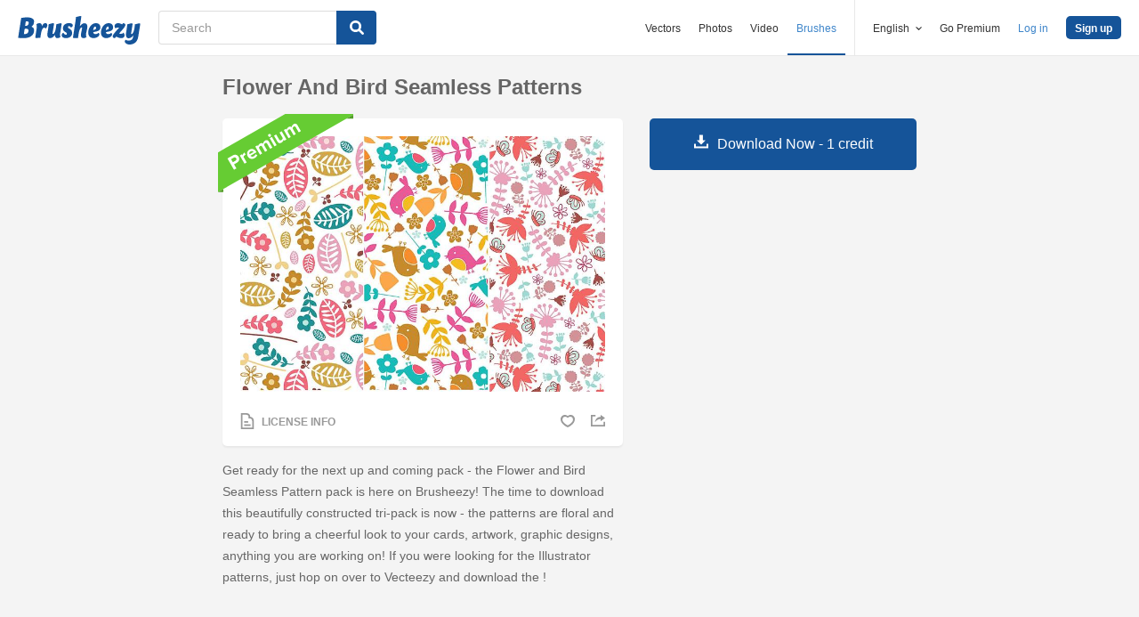

--- FILE ---
content_type: text/html; charset=utf-8
request_url: https://www.brusheezy.com/patterns/14564-flower-and-bird-seamless-patterns
body_size: 34699
content:
<!DOCTYPE html>
<!--[if lt IE 7]>      <html lang="en" xmlns:fb="http://developers.facebook.com/schema/" xmlns:og="http://opengraphprotocol.org/schema/" class="no-js lt-ie9 lt-ie8 lt-ie7"> <![endif]-->
<!--[if IE 7]>         <html lang="en" xmlns:fb="http://developers.facebook.com/schema/" xmlns:og="http://opengraphprotocol.org/schema/" class="no-js lt-ie9 lt-ie8"> <![endif]-->
<!--[if IE 8]>         <html lang="en" xmlns:fb="http://developers.facebook.com/schema/" xmlns:og="http://opengraphprotocol.org/schema/" class="no-js lt-ie9"> <![endif]-->
<!--[if IE 9]>         <html lang="en" xmlns:fb="http://developers.facebook.com/schema/" xmlns:og="http://opengraphprotocol.org/schema/" class="no-js ie9"> <![endif]-->
<!--[if gt IE 9]><!--> <html lang="en" xmlns:fb="http://developers.facebook.com/schema/" xmlns:og="http://opengraphprotocol.org/schema/" class="no-js"> <!--<![endif]-->
  <head>
	  <script type="text/javascript">window.country_code = "US";window.remote_ip_address = '3.140.208.82'</script>
        <link rel="alternate" href="https://www.brusheezy.com/patterns/14564-flower-and-bird-seamless-patterns" hreflang="en" />
    <link rel="alternate" href="https://es.brusheezy.com/patrones/14564-flor-y-pajaros-patrones-sin-fisuras" hreflang="es" />
    <link rel="alternate" href="https://pt.brusheezy.com/padroes/14564-padroes-sem-costura-de-flores-e-passaros" hreflang="pt-BR" />
    <link rel="alternate" href="https://de.brusheezy.com/patterns/14564-blume-und-vogel-nahtlose-muster" hreflang="de" />
    <link rel="alternate" href="https://fr.brusheezy.com/patterns/14564-fleurs-transparentes-aux-fleurs-et-aux-oiseaux" hreflang="fr" />
    <link rel="alternate" href="https://nl.brusheezy.com/patronen/14564-bloem-en-vogel-naadloze-patronen" hreflang="nl" />
    <link rel="alternate" href="https://sv.brusheezy.com/monster/14564-blomma-och-fagel-somlosa-monster" hreflang="sv" />
    <link rel="alternate" href="https://www.brusheezy.com/patterns/14564-flower-and-bird-seamless-patterns" hreflang="x-default" />

    
    <link rel="dns-prefetch" href="//static.brusheezy.com">
    <meta charset="utf-8">
    <meta http-equiv="X-UA-Compatible" content="IE=edge,chrome=1">
<script>window.NREUM||(NREUM={});NREUM.info={"beacon":"bam.nr-data.net","errorBeacon":"bam.nr-data.net","licenseKey":"NRJS-e38a0a5d9f3d7a161d2","applicationID":"682498450","transactionName":"J1kMFkBaWF9cREoQVxdZFxBRUEccSl4KFQ==","queueTime":0,"applicationTime":164,"agent":""}</script>
<script>(window.NREUM||(NREUM={})).init={ajax:{deny_list:["bam.nr-data.net"]},feature_flags:["soft_nav"]};(window.NREUM||(NREUM={})).loader_config={licenseKey:"NRJS-e38a0a5d9f3d7a161d2",applicationID:"682498450",browserID:"682498528"};;/*! For license information please see nr-loader-rum-1.306.0.min.js.LICENSE.txt */
(()=>{var e,t,r={122:(e,t,r)=>{"use strict";r.d(t,{a:()=>i});var n=r(944);function i(e,t){try{if(!e||"object"!=typeof e)return(0,n.R)(3);if(!t||"object"!=typeof t)return(0,n.R)(4);const r=Object.create(Object.getPrototypeOf(t),Object.getOwnPropertyDescriptors(t)),a=0===Object.keys(r).length?e:r;for(let o in a)if(void 0!==e[o])try{if(null===e[o]){r[o]=null;continue}Array.isArray(e[o])&&Array.isArray(t[o])?r[o]=Array.from(new Set([...e[o],...t[o]])):"object"==typeof e[o]&&"object"==typeof t[o]?r[o]=i(e[o],t[o]):r[o]=e[o]}catch(e){r[o]||(0,n.R)(1,e)}return r}catch(e){(0,n.R)(2,e)}}},154:(e,t,r)=>{"use strict";r.d(t,{OF:()=>c,RI:()=>i,WN:()=>u,bv:()=>a,eN:()=>l,gm:()=>o,mw:()=>s,sb:()=>d});var n=r(863);const i="undefined"!=typeof window&&!!window.document,a="undefined"!=typeof WorkerGlobalScope&&("undefined"!=typeof self&&self instanceof WorkerGlobalScope&&self.navigator instanceof WorkerNavigator||"undefined"!=typeof globalThis&&globalThis instanceof WorkerGlobalScope&&globalThis.navigator instanceof WorkerNavigator),o=i?window:"undefined"!=typeof WorkerGlobalScope&&("undefined"!=typeof self&&self instanceof WorkerGlobalScope&&self||"undefined"!=typeof globalThis&&globalThis instanceof WorkerGlobalScope&&globalThis),s=Boolean("hidden"===o?.document?.visibilityState),c=/iPad|iPhone|iPod/.test(o.navigator?.userAgent),d=c&&"undefined"==typeof SharedWorker,u=((()=>{const e=o.navigator?.userAgent?.match(/Firefox[/\s](\d+\.\d+)/);Array.isArray(e)&&e.length>=2&&e[1]})(),Date.now()-(0,n.t)()),l=()=>"undefined"!=typeof PerformanceNavigationTiming&&o?.performance?.getEntriesByType("navigation")?.[0]?.responseStart},163:(e,t,r)=>{"use strict";r.d(t,{j:()=>E});var n=r(384),i=r(741);var a=r(555);r(860).K7.genericEvents;const o="experimental.resources",s="register",c=e=>{if(!e||"string"!=typeof e)return!1;try{document.createDocumentFragment().querySelector(e)}catch{return!1}return!0};var d=r(614),u=r(944),l=r(122);const f="[data-nr-mask]",g=e=>(0,l.a)(e,(()=>{const e={feature_flags:[],experimental:{allow_registered_children:!1,resources:!1},mask_selector:"*",block_selector:"[data-nr-block]",mask_input_options:{color:!1,date:!1,"datetime-local":!1,email:!1,month:!1,number:!1,range:!1,search:!1,tel:!1,text:!1,time:!1,url:!1,week:!1,textarea:!1,select:!1,password:!0}};return{ajax:{deny_list:void 0,block_internal:!0,enabled:!0,autoStart:!0},api:{get allow_registered_children(){return e.feature_flags.includes(s)||e.experimental.allow_registered_children},set allow_registered_children(t){e.experimental.allow_registered_children=t},duplicate_registered_data:!1},browser_consent_mode:{enabled:!1},distributed_tracing:{enabled:void 0,exclude_newrelic_header:void 0,cors_use_newrelic_header:void 0,cors_use_tracecontext_headers:void 0,allowed_origins:void 0},get feature_flags(){return e.feature_flags},set feature_flags(t){e.feature_flags=t},generic_events:{enabled:!0,autoStart:!0},harvest:{interval:30},jserrors:{enabled:!0,autoStart:!0},logging:{enabled:!0,autoStart:!0},metrics:{enabled:!0,autoStart:!0},obfuscate:void 0,page_action:{enabled:!0},page_view_event:{enabled:!0,autoStart:!0},page_view_timing:{enabled:!0,autoStart:!0},performance:{capture_marks:!1,capture_measures:!1,capture_detail:!0,resources:{get enabled(){return e.feature_flags.includes(o)||e.experimental.resources},set enabled(t){e.experimental.resources=t},asset_types:[],first_party_domains:[],ignore_newrelic:!0}},privacy:{cookies_enabled:!0},proxy:{assets:void 0,beacon:void 0},session:{expiresMs:d.wk,inactiveMs:d.BB},session_replay:{autoStart:!0,enabled:!1,preload:!1,sampling_rate:10,error_sampling_rate:100,collect_fonts:!1,inline_images:!1,fix_stylesheets:!0,mask_all_inputs:!0,get mask_text_selector(){return e.mask_selector},set mask_text_selector(t){c(t)?e.mask_selector="".concat(t,",").concat(f):""===t||null===t?e.mask_selector=f:(0,u.R)(5,t)},get block_class(){return"nr-block"},get ignore_class(){return"nr-ignore"},get mask_text_class(){return"nr-mask"},get block_selector(){return e.block_selector},set block_selector(t){c(t)?e.block_selector+=",".concat(t):""!==t&&(0,u.R)(6,t)},get mask_input_options(){return e.mask_input_options},set mask_input_options(t){t&&"object"==typeof t?e.mask_input_options={...t,password:!0}:(0,u.R)(7,t)}},session_trace:{enabled:!0,autoStart:!0},soft_navigations:{enabled:!0,autoStart:!0},spa:{enabled:!0,autoStart:!0},ssl:void 0,user_actions:{enabled:!0,elementAttributes:["id","className","tagName","type"]}}})());var p=r(154),m=r(324);let h=0;const v={buildEnv:m.F3,distMethod:m.Xs,version:m.xv,originTime:p.WN},b={consented:!1},y={appMetadata:{},get consented(){return this.session?.state?.consent||b.consented},set consented(e){b.consented=e},customTransaction:void 0,denyList:void 0,disabled:!1,harvester:void 0,isolatedBacklog:!1,isRecording:!1,loaderType:void 0,maxBytes:3e4,obfuscator:void 0,onerror:void 0,ptid:void 0,releaseIds:{},session:void 0,timeKeeper:void 0,registeredEntities:[],jsAttributesMetadata:{bytes:0},get harvestCount(){return++h}},_=e=>{const t=(0,l.a)(e,y),r=Object.keys(v).reduce((e,t)=>(e[t]={value:v[t],writable:!1,configurable:!0,enumerable:!0},e),{});return Object.defineProperties(t,r)};var w=r(701);const x=e=>{const t=e.startsWith("http");e+="/",r.p=t?e:"https://"+e};var S=r(836),k=r(241);const R={accountID:void 0,trustKey:void 0,agentID:void 0,licenseKey:void 0,applicationID:void 0,xpid:void 0},A=e=>(0,l.a)(e,R),T=new Set;function E(e,t={},r,o){let{init:s,info:c,loader_config:d,runtime:u={},exposed:l=!0}=t;if(!c){const e=(0,n.pV)();s=e.init,c=e.info,d=e.loader_config}e.init=g(s||{}),e.loader_config=A(d||{}),c.jsAttributes??={},p.bv&&(c.jsAttributes.isWorker=!0),e.info=(0,a.D)(c);const f=e.init,m=[c.beacon,c.errorBeacon];T.has(e.agentIdentifier)||(f.proxy.assets&&(x(f.proxy.assets),m.push(f.proxy.assets)),f.proxy.beacon&&m.push(f.proxy.beacon),e.beacons=[...m],function(e){const t=(0,n.pV)();Object.getOwnPropertyNames(i.W.prototype).forEach(r=>{const n=i.W.prototype[r];if("function"!=typeof n||"constructor"===n)return;let a=t[r];e[r]&&!1!==e.exposed&&"micro-agent"!==e.runtime?.loaderType&&(t[r]=(...t)=>{const n=e[r](...t);return a?a(...t):n})})}(e),(0,n.US)("activatedFeatures",w.B),e.runSoftNavOverSpa&&=!0===f.soft_navigations.enabled&&f.feature_flags.includes("soft_nav")),u.denyList=[...f.ajax.deny_list||[],...f.ajax.block_internal?m:[]],u.ptid=e.agentIdentifier,u.loaderType=r,e.runtime=_(u),T.has(e.agentIdentifier)||(e.ee=S.ee.get(e.agentIdentifier),e.exposed=l,(0,k.W)({agentIdentifier:e.agentIdentifier,drained:!!w.B?.[e.agentIdentifier],type:"lifecycle",name:"initialize",feature:void 0,data:e.config})),T.add(e.agentIdentifier)}},234:(e,t,r)=>{"use strict";r.d(t,{W:()=>a});var n=r(836),i=r(687);class a{constructor(e,t){this.agentIdentifier=e,this.ee=n.ee.get(e),this.featureName=t,this.blocked=!1}deregisterDrain(){(0,i.x3)(this.agentIdentifier,this.featureName)}}},241:(e,t,r)=>{"use strict";r.d(t,{W:()=>a});var n=r(154);const i="newrelic";function a(e={}){try{n.gm.dispatchEvent(new CustomEvent(i,{detail:e}))}catch(e){}}},261:(e,t,r)=>{"use strict";r.d(t,{$9:()=>d,BL:()=>s,CH:()=>g,Dl:()=>_,Fw:()=>y,PA:()=>h,Pl:()=>n,Pv:()=>k,Tb:()=>l,U2:()=>a,V1:()=>S,Wb:()=>x,bt:()=>b,cD:()=>v,d3:()=>w,dT:()=>c,eY:()=>p,fF:()=>f,hG:()=>i,k6:()=>o,nb:()=>m,o5:()=>u});const n="api-",i="addPageAction",a="addToTrace",o="addRelease",s="finished",c="interaction",d="log",u="noticeError",l="pauseReplay",f="recordCustomEvent",g="recordReplay",p="register",m="setApplicationVersion",h="setCurrentRouteName",v="setCustomAttribute",b="setErrorHandler",y="setPageViewName",_="setUserId",w="start",x="wrapLogger",S="measure",k="consent"},289:(e,t,r)=>{"use strict";r.d(t,{GG:()=>o,Qr:()=>c,sB:()=>s});var n=r(878),i=r(389);function a(){return"undefined"==typeof document||"complete"===document.readyState}function o(e,t){if(a())return e();const r=(0,i.J)(e),o=setInterval(()=>{a()&&(clearInterval(o),r())},500);(0,n.sp)("load",r,t)}function s(e){if(a())return e();(0,n.DD)("DOMContentLoaded",e)}function c(e){if(a())return e();(0,n.sp)("popstate",e)}},324:(e,t,r)=>{"use strict";r.d(t,{F3:()=>i,Xs:()=>a,xv:()=>n});const n="1.306.0",i="PROD",a="CDN"},374:(e,t,r)=>{r.nc=(()=>{try{return document?.currentScript?.nonce}catch(e){}return""})()},384:(e,t,r)=>{"use strict";r.d(t,{NT:()=>o,US:()=>u,Zm:()=>s,bQ:()=>d,dV:()=>c,pV:()=>l});var n=r(154),i=r(863),a=r(910);const o={beacon:"bam.nr-data.net",errorBeacon:"bam.nr-data.net"};function s(){return n.gm.NREUM||(n.gm.NREUM={}),void 0===n.gm.newrelic&&(n.gm.newrelic=n.gm.NREUM),n.gm.NREUM}function c(){let e=s();return e.o||(e.o={ST:n.gm.setTimeout,SI:n.gm.setImmediate||n.gm.setInterval,CT:n.gm.clearTimeout,XHR:n.gm.XMLHttpRequest,REQ:n.gm.Request,EV:n.gm.Event,PR:n.gm.Promise,MO:n.gm.MutationObserver,FETCH:n.gm.fetch,WS:n.gm.WebSocket},(0,a.i)(...Object.values(e.o))),e}function d(e,t){let r=s();r.initializedAgents??={},t.initializedAt={ms:(0,i.t)(),date:new Date},r.initializedAgents[e]=t}function u(e,t){s()[e]=t}function l(){return function(){let e=s();const t=e.info||{};e.info={beacon:o.beacon,errorBeacon:o.errorBeacon,...t}}(),function(){let e=s();const t=e.init||{};e.init={...t}}(),c(),function(){let e=s();const t=e.loader_config||{};e.loader_config={...t}}(),s()}},389:(e,t,r)=>{"use strict";function n(e,t=500,r={}){const n=r?.leading||!1;let i;return(...r)=>{n&&void 0===i&&(e.apply(this,r),i=setTimeout(()=>{i=clearTimeout(i)},t)),n||(clearTimeout(i),i=setTimeout(()=>{e.apply(this,r)},t))}}function i(e){let t=!1;return(...r)=>{t||(t=!0,e.apply(this,r))}}r.d(t,{J:()=>i,s:()=>n})},555:(e,t,r)=>{"use strict";r.d(t,{D:()=>s,f:()=>o});var n=r(384),i=r(122);const a={beacon:n.NT.beacon,errorBeacon:n.NT.errorBeacon,licenseKey:void 0,applicationID:void 0,sa:void 0,queueTime:void 0,applicationTime:void 0,ttGuid:void 0,user:void 0,account:void 0,product:void 0,extra:void 0,jsAttributes:{},userAttributes:void 0,atts:void 0,transactionName:void 0,tNamePlain:void 0};function o(e){try{return!!e.licenseKey&&!!e.errorBeacon&&!!e.applicationID}catch(e){return!1}}const s=e=>(0,i.a)(e,a)},566:(e,t,r)=>{"use strict";r.d(t,{LA:()=>s,bz:()=>o});var n=r(154);const i="xxxxxxxx-xxxx-4xxx-yxxx-xxxxxxxxxxxx";function a(e,t){return e?15&e[t]:16*Math.random()|0}function o(){const e=n.gm?.crypto||n.gm?.msCrypto;let t,r=0;return e&&e.getRandomValues&&(t=e.getRandomValues(new Uint8Array(30))),i.split("").map(e=>"x"===e?a(t,r++).toString(16):"y"===e?(3&a()|8).toString(16):e).join("")}function s(e){const t=n.gm?.crypto||n.gm?.msCrypto;let r,i=0;t&&t.getRandomValues&&(r=t.getRandomValues(new Uint8Array(e)));const o=[];for(var s=0;s<e;s++)o.push(a(r,i++).toString(16));return o.join("")}},606:(e,t,r)=>{"use strict";r.d(t,{i:()=>a});var n=r(908);a.on=o;var i=a.handlers={};function a(e,t,r,a){o(a||n.d,i,e,t,r)}function o(e,t,r,i,a){a||(a="feature"),e||(e=n.d);var o=t[a]=t[a]||{};(o[r]=o[r]||[]).push([e,i])}},607:(e,t,r)=>{"use strict";r.d(t,{W:()=>n});const n=(0,r(566).bz)()},614:(e,t,r)=>{"use strict";r.d(t,{BB:()=>o,H3:()=>n,g:()=>d,iL:()=>c,tS:()=>s,uh:()=>i,wk:()=>a});const n="NRBA",i="SESSION",a=144e5,o=18e5,s={STARTED:"session-started",PAUSE:"session-pause",RESET:"session-reset",RESUME:"session-resume",UPDATE:"session-update"},c={SAME_TAB:"same-tab",CROSS_TAB:"cross-tab"},d={OFF:0,FULL:1,ERROR:2}},630:(e,t,r)=>{"use strict";r.d(t,{T:()=>n});const n=r(860).K7.pageViewEvent},646:(e,t,r)=>{"use strict";r.d(t,{y:()=>n});class n{constructor(e){this.contextId=e}}},687:(e,t,r)=>{"use strict";r.d(t,{Ak:()=>d,Ze:()=>f,x3:()=>u});var n=r(241),i=r(836),a=r(606),o=r(860),s=r(646);const c={};function d(e,t){const r={staged:!1,priority:o.P3[t]||0};l(e),c[e].get(t)||c[e].set(t,r)}function u(e,t){e&&c[e]&&(c[e].get(t)&&c[e].delete(t),p(e,t,!1),c[e].size&&g(e))}function l(e){if(!e)throw new Error("agentIdentifier required");c[e]||(c[e]=new Map)}function f(e="",t="feature",r=!1){if(l(e),!e||!c[e].get(t)||r)return p(e,t);c[e].get(t).staged=!0,g(e)}function g(e){const t=Array.from(c[e]);t.every(([e,t])=>t.staged)&&(t.sort((e,t)=>e[1].priority-t[1].priority),t.forEach(([t])=>{c[e].delete(t),p(e,t)}))}function p(e,t,r=!0){const o=e?i.ee.get(e):i.ee,c=a.i.handlers;if(!o.aborted&&o.backlog&&c){if((0,n.W)({agentIdentifier:e,type:"lifecycle",name:"drain",feature:t}),r){const e=o.backlog[t],r=c[t];if(r){for(let t=0;e&&t<e.length;++t)m(e[t],r);Object.entries(r).forEach(([e,t])=>{Object.values(t||{}).forEach(t=>{t[0]?.on&&t[0]?.context()instanceof s.y&&t[0].on(e,t[1])})})}}o.isolatedBacklog||delete c[t],o.backlog[t]=null,o.emit("drain-"+t,[])}}function m(e,t){var r=e[1];Object.values(t[r]||{}).forEach(t=>{var r=e[0];if(t[0]===r){var n=t[1],i=e[3],a=e[2];n.apply(i,a)}})}},699:(e,t,r)=>{"use strict";r.d(t,{It:()=>a,KC:()=>s,No:()=>i,qh:()=>o});var n=r(860);const i=16e3,a=1e6,o="SESSION_ERROR",s={[n.K7.logging]:!0,[n.K7.genericEvents]:!1,[n.K7.jserrors]:!1,[n.K7.ajax]:!1}},701:(e,t,r)=>{"use strict";r.d(t,{B:()=>a,t:()=>o});var n=r(241);const i=new Set,a={};function o(e,t){const r=t.agentIdentifier;a[r]??={},e&&"object"==typeof e&&(i.has(r)||(t.ee.emit("rumresp",[e]),a[r]=e,i.add(r),(0,n.W)({agentIdentifier:r,loaded:!0,drained:!0,type:"lifecycle",name:"load",feature:void 0,data:e})))}},741:(e,t,r)=>{"use strict";r.d(t,{W:()=>a});var n=r(944),i=r(261);class a{#e(e,...t){if(this[e]!==a.prototype[e])return this[e](...t);(0,n.R)(35,e)}addPageAction(e,t){return this.#e(i.hG,e,t)}register(e){return this.#e(i.eY,e)}recordCustomEvent(e,t){return this.#e(i.fF,e,t)}setPageViewName(e,t){return this.#e(i.Fw,e,t)}setCustomAttribute(e,t,r){return this.#e(i.cD,e,t,r)}noticeError(e,t){return this.#e(i.o5,e,t)}setUserId(e){return this.#e(i.Dl,e)}setApplicationVersion(e){return this.#e(i.nb,e)}setErrorHandler(e){return this.#e(i.bt,e)}addRelease(e,t){return this.#e(i.k6,e,t)}log(e,t){return this.#e(i.$9,e,t)}start(){return this.#e(i.d3)}finished(e){return this.#e(i.BL,e)}recordReplay(){return this.#e(i.CH)}pauseReplay(){return this.#e(i.Tb)}addToTrace(e){return this.#e(i.U2,e)}setCurrentRouteName(e){return this.#e(i.PA,e)}interaction(e){return this.#e(i.dT,e)}wrapLogger(e,t,r){return this.#e(i.Wb,e,t,r)}measure(e,t){return this.#e(i.V1,e,t)}consent(e){return this.#e(i.Pv,e)}}},782:(e,t,r)=>{"use strict";r.d(t,{T:()=>n});const n=r(860).K7.pageViewTiming},836:(e,t,r)=>{"use strict";r.d(t,{P:()=>s,ee:()=>c});var n=r(384),i=r(990),a=r(646),o=r(607);const s="nr@context:".concat(o.W),c=function e(t,r){var n={},o={},u={},l=!1;try{l=16===r.length&&d.initializedAgents?.[r]?.runtime.isolatedBacklog}catch(e){}var f={on:p,addEventListener:p,removeEventListener:function(e,t){var r=n[e];if(!r)return;for(var i=0;i<r.length;i++)r[i]===t&&r.splice(i,1)},emit:function(e,r,n,i,a){!1!==a&&(a=!0);if(c.aborted&&!i)return;t&&a&&t.emit(e,r,n);var s=g(n);m(e).forEach(e=>{e.apply(s,r)});var d=v()[o[e]];d&&d.push([f,e,r,s]);return s},get:h,listeners:m,context:g,buffer:function(e,t){const r=v();if(t=t||"feature",f.aborted)return;Object.entries(e||{}).forEach(([e,n])=>{o[n]=t,t in r||(r[t]=[])})},abort:function(){f._aborted=!0,Object.keys(f.backlog).forEach(e=>{delete f.backlog[e]})},isBuffering:function(e){return!!v()[o[e]]},debugId:r,backlog:l?{}:t&&"object"==typeof t.backlog?t.backlog:{},isolatedBacklog:l};return Object.defineProperty(f,"aborted",{get:()=>{let e=f._aborted||!1;return e||(t&&(e=t.aborted),e)}}),f;function g(e){return e&&e instanceof a.y?e:e?(0,i.I)(e,s,()=>new a.y(s)):new a.y(s)}function p(e,t){n[e]=m(e).concat(t)}function m(e){return n[e]||[]}function h(t){return u[t]=u[t]||e(f,t)}function v(){return f.backlog}}(void 0,"globalEE"),d=(0,n.Zm)();d.ee||(d.ee=c)},843:(e,t,r)=>{"use strict";r.d(t,{G:()=>a,u:()=>i});var n=r(878);function i(e,t=!1,r,i){(0,n.DD)("visibilitychange",function(){if(t)return void("hidden"===document.visibilityState&&e());e(document.visibilityState)},r,i)}function a(e,t,r){(0,n.sp)("pagehide",e,t,r)}},860:(e,t,r)=>{"use strict";r.d(t,{$J:()=>u,K7:()=>c,P3:()=>d,XX:()=>i,Yy:()=>s,df:()=>a,qY:()=>n,v4:()=>o});const n="events",i="jserrors",a="browser/blobs",o="rum",s="browser/logs",c={ajax:"ajax",genericEvents:"generic_events",jserrors:i,logging:"logging",metrics:"metrics",pageAction:"page_action",pageViewEvent:"page_view_event",pageViewTiming:"page_view_timing",sessionReplay:"session_replay",sessionTrace:"session_trace",softNav:"soft_navigations",spa:"spa"},d={[c.pageViewEvent]:1,[c.pageViewTiming]:2,[c.metrics]:3,[c.jserrors]:4,[c.spa]:5,[c.ajax]:6,[c.sessionTrace]:7,[c.softNav]:8,[c.sessionReplay]:9,[c.logging]:10,[c.genericEvents]:11},u={[c.pageViewEvent]:o,[c.pageViewTiming]:n,[c.ajax]:n,[c.spa]:n,[c.softNav]:n,[c.metrics]:i,[c.jserrors]:i,[c.sessionTrace]:a,[c.sessionReplay]:a,[c.logging]:s,[c.genericEvents]:"ins"}},863:(e,t,r)=>{"use strict";function n(){return Math.floor(performance.now())}r.d(t,{t:()=>n})},878:(e,t,r)=>{"use strict";function n(e,t){return{capture:e,passive:!1,signal:t}}function i(e,t,r=!1,i){window.addEventListener(e,t,n(r,i))}function a(e,t,r=!1,i){document.addEventListener(e,t,n(r,i))}r.d(t,{DD:()=>a,jT:()=>n,sp:()=>i})},908:(e,t,r)=>{"use strict";r.d(t,{d:()=>n,p:()=>i});var n=r(836).ee.get("handle");function i(e,t,r,i,a){a?(a.buffer([e],i),a.emit(e,t,r)):(n.buffer([e],i),n.emit(e,t,r))}},910:(e,t,r)=>{"use strict";r.d(t,{i:()=>a});var n=r(944);const i=new Map;function a(...e){return e.every(e=>{if(i.has(e))return i.get(e);const t="function"==typeof e?e.toString():"",r=t.includes("[native code]"),a=t.includes("nrWrapper");return r||a||(0,n.R)(64,e?.name||t),i.set(e,r),r})}},944:(e,t,r)=>{"use strict";r.d(t,{R:()=>i});var n=r(241);function i(e,t){"function"==typeof console.debug&&(console.debug("New Relic Warning: https://github.com/newrelic/newrelic-browser-agent/blob/main/docs/warning-codes.md#".concat(e),t),(0,n.W)({agentIdentifier:null,drained:null,type:"data",name:"warn",feature:"warn",data:{code:e,secondary:t}}))}},969:(e,t,r)=>{"use strict";r.d(t,{TZ:()=>n,XG:()=>s,rs:()=>i,xV:()=>o,z_:()=>a});const n=r(860).K7.metrics,i="sm",a="cm",o="storeSupportabilityMetrics",s="storeEventMetrics"},990:(e,t,r)=>{"use strict";r.d(t,{I:()=>i});var n=Object.prototype.hasOwnProperty;function i(e,t,r){if(n.call(e,t))return e[t];var i=r();if(Object.defineProperty&&Object.keys)try{return Object.defineProperty(e,t,{value:i,writable:!0,enumerable:!1}),i}catch(e){}return e[t]=i,i}}},n={};function i(e){var t=n[e];if(void 0!==t)return t.exports;var a=n[e]={exports:{}};return r[e](a,a.exports,i),a.exports}i.m=r,i.d=(e,t)=>{for(var r in t)i.o(t,r)&&!i.o(e,r)&&Object.defineProperty(e,r,{enumerable:!0,get:t[r]})},i.f={},i.e=e=>Promise.all(Object.keys(i.f).reduce((t,r)=>(i.f[r](e,t),t),[])),i.u=e=>"nr-rum-1.306.0.min.js",i.o=(e,t)=>Object.prototype.hasOwnProperty.call(e,t),e={},t="NRBA-1.306.0.PROD:",i.l=(r,n,a,o)=>{if(e[r])e[r].push(n);else{var s,c;if(void 0!==a)for(var d=document.getElementsByTagName("script"),u=0;u<d.length;u++){var l=d[u];if(l.getAttribute("src")==r||l.getAttribute("data-webpack")==t+a){s=l;break}}if(!s){c=!0;var f={296:"sha512-XHJAyYwsxAD4jnOFenBf2aq49/pv28jKOJKs7YGQhagYYI2Zk8nHflZPdd7WiilkmEkgIZQEFX4f1AJMoyzKwA=="};(s=document.createElement("script")).charset="utf-8",i.nc&&s.setAttribute("nonce",i.nc),s.setAttribute("data-webpack",t+a),s.src=r,0!==s.src.indexOf(window.location.origin+"/")&&(s.crossOrigin="anonymous"),f[o]&&(s.integrity=f[o])}e[r]=[n];var g=(t,n)=>{s.onerror=s.onload=null,clearTimeout(p);var i=e[r];if(delete e[r],s.parentNode&&s.parentNode.removeChild(s),i&&i.forEach(e=>e(n)),t)return t(n)},p=setTimeout(g.bind(null,void 0,{type:"timeout",target:s}),12e4);s.onerror=g.bind(null,s.onerror),s.onload=g.bind(null,s.onload),c&&document.head.appendChild(s)}},i.r=e=>{"undefined"!=typeof Symbol&&Symbol.toStringTag&&Object.defineProperty(e,Symbol.toStringTag,{value:"Module"}),Object.defineProperty(e,"__esModule",{value:!0})},i.p="https://js-agent.newrelic.com/",(()=>{var e={374:0,840:0};i.f.j=(t,r)=>{var n=i.o(e,t)?e[t]:void 0;if(0!==n)if(n)r.push(n[2]);else{var a=new Promise((r,i)=>n=e[t]=[r,i]);r.push(n[2]=a);var o=i.p+i.u(t),s=new Error;i.l(o,r=>{if(i.o(e,t)&&(0!==(n=e[t])&&(e[t]=void 0),n)){var a=r&&("load"===r.type?"missing":r.type),o=r&&r.target&&r.target.src;s.message="Loading chunk "+t+" failed: ("+a+": "+o+")",s.name="ChunkLoadError",s.type=a,s.request=o,n[1](s)}},"chunk-"+t,t)}};var t=(t,r)=>{var n,a,[o,s,c]=r,d=0;if(o.some(t=>0!==e[t])){for(n in s)i.o(s,n)&&(i.m[n]=s[n]);if(c)c(i)}for(t&&t(r);d<o.length;d++)a=o[d],i.o(e,a)&&e[a]&&e[a][0](),e[a]=0},r=self["webpackChunk:NRBA-1.306.0.PROD"]=self["webpackChunk:NRBA-1.306.0.PROD"]||[];r.forEach(t.bind(null,0)),r.push=t.bind(null,r.push.bind(r))})(),(()=>{"use strict";i(374);var e=i(566),t=i(741);class r extends t.W{agentIdentifier=(0,e.LA)(16)}var n=i(860);const a=Object.values(n.K7);var o=i(163);var s=i(908),c=i(863),d=i(261),u=i(241),l=i(944),f=i(701),g=i(969);function p(e,t,i,a){const o=a||i;!o||o[e]&&o[e]!==r.prototype[e]||(o[e]=function(){(0,s.p)(g.xV,["API/"+e+"/called"],void 0,n.K7.metrics,i.ee),(0,u.W)({agentIdentifier:i.agentIdentifier,drained:!!f.B?.[i.agentIdentifier],type:"data",name:"api",feature:d.Pl+e,data:{}});try{return t.apply(this,arguments)}catch(e){(0,l.R)(23,e)}})}function m(e,t,r,n,i){const a=e.info;null===r?delete a.jsAttributes[t]:a.jsAttributes[t]=r,(i||null===r)&&(0,s.p)(d.Pl+n,[(0,c.t)(),t,r],void 0,"session",e.ee)}var h=i(687),v=i(234),b=i(289),y=i(154),_=i(384);const w=e=>y.RI&&!0===e?.privacy.cookies_enabled;function x(e){return!!(0,_.dV)().o.MO&&w(e)&&!0===e?.session_trace.enabled}var S=i(389),k=i(699);class R extends v.W{constructor(e,t){super(e.agentIdentifier,t),this.agentRef=e,this.abortHandler=void 0,this.featAggregate=void 0,this.loadedSuccessfully=void 0,this.onAggregateImported=new Promise(e=>{this.loadedSuccessfully=e}),this.deferred=Promise.resolve(),!1===e.init[this.featureName].autoStart?this.deferred=new Promise((t,r)=>{this.ee.on("manual-start-all",(0,S.J)(()=>{(0,h.Ak)(e.agentIdentifier,this.featureName),t()}))}):(0,h.Ak)(e.agentIdentifier,t)}importAggregator(e,t,r={}){if(this.featAggregate)return;const n=async()=>{let n;await this.deferred;try{if(w(e.init)){const{setupAgentSession:t}=await i.e(296).then(i.bind(i,305));n=t(e)}}catch(e){(0,l.R)(20,e),this.ee.emit("internal-error",[e]),(0,s.p)(k.qh,[e],void 0,this.featureName,this.ee)}try{if(!this.#t(this.featureName,n,e.init))return(0,h.Ze)(this.agentIdentifier,this.featureName),void this.loadedSuccessfully(!1);const{Aggregate:i}=await t();this.featAggregate=new i(e,r),e.runtime.harvester.initializedAggregates.push(this.featAggregate),this.loadedSuccessfully(!0)}catch(e){(0,l.R)(34,e),this.abortHandler?.(),(0,h.Ze)(this.agentIdentifier,this.featureName,!0),this.loadedSuccessfully(!1),this.ee&&this.ee.abort()}};y.RI?(0,b.GG)(()=>n(),!0):n()}#t(e,t,r){if(this.blocked)return!1;switch(e){case n.K7.sessionReplay:return x(r)&&!!t;case n.K7.sessionTrace:return!!t;default:return!0}}}var A=i(630),T=i(614);class E extends R{static featureName=A.T;constructor(e){var t;super(e,A.T),this.setupInspectionEvents(e.agentIdentifier),t=e,p(d.Fw,function(e,r){"string"==typeof e&&("/"!==e.charAt(0)&&(e="/"+e),t.runtime.customTransaction=(r||"http://custom.transaction")+e,(0,s.p)(d.Pl+d.Fw,[(0,c.t)()],void 0,void 0,t.ee))},t),this.importAggregator(e,()=>i.e(296).then(i.bind(i,943)))}setupInspectionEvents(e){const t=(t,r)=>{t&&(0,u.W)({agentIdentifier:e,timeStamp:t.timeStamp,loaded:"complete"===t.target.readyState,type:"window",name:r,data:t.target.location+""})};(0,b.sB)(e=>{t(e,"DOMContentLoaded")}),(0,b.GG)(e=>{t(e,"load")}),(0,b.Qr)(e=>{t(e,"navigate")}),this.ee.on(T.tS.UPDATE,(t,r)=>{(0,u.W)({agentIdentifier:e,type:"lifecycle",name:"session",data:r})})}}var N=i(843),I=i(782);class j extends R{static featureName=I.T;constructor(e){super(e,I.T),y.RI&&((0,N.u)(()=>(0,s.p)("docHidden",[(0,c.t)()],void 0,I.T,this.ee),!0),(0,N.G)(()=>(0,s.p)("winPagehide",[(0,c.t)()],void 0,I.T,this.ee)),this.importAggregator(e,()=>i.e(296).then(i.bind(i,117))))}}class P extends R{static featureName=g.TZ;constructor(e){super(e,g.TZ),y.RI&&document.addEventListener("securitypolicyviolation",e=>{(0,s.p)(g.xV,["Generic/CSPViolation/Detected"],void 0,this.featureName,this.ee)}),this.importAggregator(e,()=>i.e(296).then(i.bind(i,623)))}}new class extends r{constructor(e){var t;(super(),y.gm)?(this.features={},(0,_.bQ)(this.agentIdentifier,this),this.desiredFeatures=new Set(e.features||[]),this.desiredFeatures.add(E),this.runSoftNavOverSpa=[...this.desiredFeatures].some(e=>e.featureName===n.K7.softNav),(0,o.j)(this,e,e.loaderType||"agent"),t=this,p(d.cD,function(e,r,n=!1){if("string"==typeof e){if(["string","number","boolean"].includes(typeof r)||null===r)return m(t,e,r,d.cD,n);(0,l.R)(40,typeof r)}else(0,l.R)(39,typeof e)},t),function(e){p(d.Dl,function(t){if("string"==typeof t||null===t)return m(e,"enduser.id",t,d.Dl,!0);(0,l.R)(41,typeof t)},e)}(this),function(e){p(d.nb,function(t){if("string"==typeof t||null===t)return m(e,"application.version",t,d.nb,!1);(0,l.R)(42,typeof t)},e)}(this),function(e){p(d.d3,function(){e.ee.emit("manual-start-all")},e)}(this),function(e){p(d.Pv,function(t=!0){if("boolean"==typeof t){if((0,s.p)(d.Pl+d.Pv,[t],void 0,"session",e.ee),e.runtime.consented=t,t){const t=e.features.page_view_event;t.onAggregateImported.then(e=>{const r=t.featAggregate;e&&!r.sentRum&&r.sendRum()})}}else(0,l.R)(65,typeof t)},e)}(this),this.run()):(0,l.R)(21)}get config(){return{info:this.info,init:this.init,loader_config:this.loader_config,runtime:this.runtime}}get api(){return this}run(){try{const e=function(e){const t={};return a.forEach(r=>{t[r]=!!e[r]?.enabled}),t}(this.init),t=[...this.desiredFeatures];t.sort((e,t)=>n.P3[e.featureName]-n.P3[t.featureName]),t.forEach(t=>{if(!e[t.featureName]&&t.featureName!==n.K7.pageViewEvent)return;if(this.runSoftNavOverSpa&&t.featureName===n.K7.spa)return;if(!this.runSoftNavOverSpa&&t.featureName===n.K7.softNav)return;const r=function(e){switch(e){case n.K7.ajax:return[n.K7.jserrors];case n.K7.sessionTrace:return[n.K7.ajax,n.K7.pageViewEvent];case n.K7.sessionReplay:return[n.K7.sessionTrace];case n.K7.pageViewTiming:return[n.K7.pageViewEvent];default:return[]}}(t.featureName).filter(e=>!(e in this.features));r.length>0&&(0,l.R)(36,{targetFeature:t.featureName,missingDependencies:r}),this.features[t.featureName]=new t(this)})}catch(e){(0,l.R)(22,e);for(const e in this.features)this.features[e].abortHandler?.();const t=(0,_.Zm)();delete t.initializedAgents[this.agentIdentifier]?.features,delete this.sharedAggregator;return t.ee.get(this.agentIdentifier).abort(),!1}}}({features:[E,j,P],loaderType:"lite"})})()})();</script>
    <meta name="viewport" content="width=device-width, initial-scale=1.0, minimum-scale=1.0" />
    <title>Flower and Bird Seamless Patterns - Free Photoshop Brushes at Brusheezy!</title>
<meta content="Photoshop Brushes - Brusheezy is a HUGE collection of Photoshop Brushes, Photoshop Patterns, Textures, PSDs, Actions, Shapes, Styles, &amp; Gradients to download, or share!" name="description" />
<meta content="brusheezy" name="twitter:site" />
<meta content="brusheezy" name="twitter:creator" />
<meta content="summary_large_image" name="twitter:card" />
<meta content="https://static.brusheezy.com/system/resources/previews/000/014/564/original/flower-and-bird-seamless-patterns.jpg" name="twitter:image" />
<meta content="Brusheezy" property="og:site_name" />
<meta content="Flower and Bird Seamless Patterns" property="og:title" />
<meta content="https://www.brusheezy.com/patterns/14564-flower-and-bird-seamless-patterns" property="og:url" />
<meta content="en_US" property="og:locale" />
<meta content="de_DE" property="og:locale:alternate" />
<meta content="es_ES" property="og:locale:alternate" />
<meta content="fr_FR" property="og:locale:alternate" />
<meta content="nl_NL" property="og:locale:alternate" />
<meta content="pt_BR" property="og:locale:alternate" />
<meta content="sv_SE" property="og:locale:alternate" />
<meta content="https://static.brusheezy.com/system/resources/previews/000/014/564/original/flower-and-bird-seamless-patterns.jpg" property="og:image" />
    <link href="/favicon.ico" rel="shortcut icon"></link><link href="/favicon.png" rel="icon" sizes="48x48" type="image/png"></link><link href="/apple-touch-icon-precomposed.png" rel="apple-touch-icon-precomposed"></link>
    <link href="https://maxcdn.bootstrapcdn.com/font-awesome/4.6.3/css/font-awesome.min.css" media="screen" rel="stylesheet" type="text/css" />
    <script src="https://static.brusheezy.com/assets/modernizr.custom.83825-93372fb200ead74f1d44254d993c5440.js" type="text/javascript"></script>
    <link href="https://static.brusheezy.com/assets/application-e6fc89b3e1f8c6290743690971644994.css" media="screen" rel="stylesheet" type="text/css" />
    <link href="https://static.brusheezy.com/assets/print-ac38768f09270df2214d2c500c647adc.css" media="print" rel="stylesheet" type="text/css" />
    <link href="https://feeds.feedburner.com/eezyinc/brusheezy-images" rel="alternate" title="RSS" type="application/rss+xml" />

        <link rel="canonical" href="https://www.brusheezy.com/patterns/14564-flower-and-bird-seamless-patterns">


    <meta content="authenticity_token" name="csrf-param" />
<meta content="PN2m6FFXNgiu4qyAOXZZwXTvYkMN6ygIKCJyUvD+UyU=" name="csrf-token" />
    <!-- Begin TextBlock "HTML - Head" -->
<meta name="google-site-verification" content="pfGHD8M12iD8MZoiUsSycicUuSitnj2scI2cB_MvoYw" />
<meta name="google-site-verification" content="b4_frnI9j9l6Hs7d1QntimjvrZOtJ8x8ykl7RfeJS2Y" />
<meta name="tinfoil-site-verification" content="6d4a376b35cc11699dd86a787c7b5ae10b5c70f0" />
<meta name="msvalidate.01" content="9E7A3F56C01FB9B69FCDD1FBD287CAE4" />
<meta name="p:domain_verify" content="e95f03b955f8191de30e476f8527821e"/>
<meta property="fb:page_id" content="111431139680" />
<meta name="google" content="nositelinkssearchbox" />
<meta name="referrer" content="unsafe-url" />
<!--<script type="text/javascript" src="http://api.xeezy.com/api.min.js"></script>-->
<!--<script async src="//cdn-s2s.buysellads.net/pub/brusheezy.js" data-cfasync="false"></script>-->
<link href="https://plus.google.com/116840303500574370724" rel="publisher" />

<script>
  var iStockCoupon = { 
    // --- ADMIN CONIG----
    Code: 'EEZYOFF14', 
    Message: 'Hurry! Offer Expires 10/31/2013',
    // -------------------

    showPopup: function() {
      var win = window.open("", "istock-sale", "width=520,height=320");
      var wrap = win.document.createElement('div'); 
      wrap.setAttribute('class', 'sale-wrapper');
      
      var logo = win.document.createElement('img');
      logo.setAttribute('src', '//static.vecteezy.com/system/assets/asset_files/000/000/171/original/new-istock-logo.jpg');
      wrap.appendChild(logo);
      
      var code = win.document.createElement('div');
      code.setAttribute('class','code');
      code.appendChild(win.document.createTextNode(iStockCoupon.Code));
      wrap.appendChild(code);
      
      var expires = win.document.createElement('div');
      expires.setAttribute('class','expire');
      expires.appendChild(win.document.createTextNode(iStockCoupon.Message));
      wrap.appendChild(expires);
      
      var close = win.document.createElement('a');
      close.setAttribute('href', '#');
      close.appendChild(win.document.createTextNode('Close Window'));
      wrap.appendChild(close);
      
      var style = win.document.createElement('style');
      close.setAttribute('onclick', 'window.close()');
  
      style.appendChild(win.document.createTextNode("a{margin-top: 40px;display:block;font-size:12px;color:rgb(73,149,203);text-decoration:none;} .expire{margin-top:16px;color: rgb(81,81,81);font-size:24px;} .code{margin-top:20px;font-size:50px;font-weight:700;text-transform:uppercase;} img{margin-top:44px;} body{padding:0;margin:0;text-align:center;font-family:sans-serif;} .sale-wrapper{height:288px;border:16px solid #a1a1a1;}"));
      win.document.body.appendChild(style);
      win.document.body.appendChild(wrap);        
    },
  };

</script>
<script src="https://cdn.optimizely.com/js/168948327.js"></script>

<script>var AdminHideEezyPremiumPopup = false</script>
<!-- TradeDoubler site verification 2802548 -->



<!-- End TextBlock "HTML - Head" -->
      <link href="https://static.brusheezy.com/assets/resource-show-090e629f8c47746d2d8ac3af6444ea40.css" media="screen" rel="stylesheet" type="text/css" />
  <script type="text/javascript">
    var is_show_page = true;
  </script>

  <script type="text/javascript">
      var resource_id = 14564;
      var custom_vert_text = "pattern";
  </script>

      <div hidden itemprop="image" itemscope itemtype="http://schema.org/ImageObject">

        <meta itemprop="author" content="erind">


        <meta itemprop="datePublished" content="2010-11-04">

      <meta itemprop="thumbnailUrl" content="https://static.brusheezy.com/system/resources/thumbnails/000/014/564/original/flower-and-bird-seamless-patterns.jpg">
      <meta itemprop="name" content="Flower and Bird Seamless Patterns" />
      <meta itemprop="description" content="Get ready for the next up and coming pack - the Flower and Bird Seamless Pattern pack is here on Brusheezy! The time to download this beautifully constructed tri-pack is now - the patterns are floral and ready to bring a cheerful look to your cards, artwork, graphic designs, anything you are working on! If you were looking for the Illustrator patterns, just hop on over to Vecteezy and download the &lt;a href=&quot;http://www.vecteezy.com/Patterns/17793-Flower-and-Bird-Illustrator-Patterns/premium&quot;&gt;Flower and Bird Illustrator Patterns&lt;/a&gt;!">
        <meta itemprop="contentUrl" content="https://static.brusheezy.com/system/resources/previews/000/014/564/original/flower-and-bird-seamless-patterns.jpg">
    </div>


    <script type="application/ld+json">
      {
        "@context": "http://schema.org",
        "@type": "WebSite",
        "name": "brusheezy",
        "url": "https://www.brusheezy.com"
      }
   </script>

    <script type="application/ld+json">
      {
      "@context": "http://schema.org",
      "@type": "Organization",
      "url": "https://www.brusheezy.com",
      "logo": "https://static.brusheezy.com/assets/structured_data/brusheezy-logo-63a0370ba72197d03d41c8ee2a3fe30d.svg",
      "sameAs": [
        "https://www.facebook.com/brusheezy",
        "https://twitter.com/brusheezy",
        "https://pinterest.com/brusheezy/",
        "https://www.youtube.com/EezyInc",
        "https://instagram.com/eezy/",
        "https://www.snapchat.com/add/eezy",
        "https://google.com/+brusheezy"
      ]
     }
    </script>

    <script src="https://static.brusheezy.com/assets/sp-32e34cb9c56d3cd62718aba7a1338855.js" type="text/javascript"></script>
<script type="text/javascript">
  document.addEventListener('DOMContentLoaded', function() {
    snowplow('newTracker', 'sp', 'a.vecteezy.com', {
      appId: 'brusheezy_production',
      discoverRootDomain: true,
      eventMethod: 'beacon',
      cookieSameSite: 'Lax',
      context: {
        webPage: true,
        performanceTiming: true,
        gaCookies: true,
        geolocation: false
      }
    });
    snowplow('setUserIdFromCookie', 'rollout');
    snowplow('enableActivityTracking', {minimumVisitLength: 10, heartbeatDelay: 10});
    snowplow('enableLinkClickTracking');
    snowplow('trackPageView');
  });
</script>

  </head>

  <body class="proper-sticky-ads   fullwidth flex  redesign-layout resources-show"
        data-site="brusheezy">
    
<link rel="preconnect" href="https://a.pub.network/" crossorigin />
<link rel="preconnect" href="https://b.pub.network/" crossorigin />
<link rel="preconnect" href="https://c.pub.network/" crossorigin />
<link rel="preconnect" href="https://d.pub.network/" crossorigin />
<link rel="preconnect" href="https://c.amazon-adsystem.com" crossorigin />
<link rel="preconnect" href="https://s.amazon-adsystem.com" crossorigin />
<link rel="preconnect" href="https://secure.quantserve.com/" crossorigin />
<link rel="preconnect" href="https://rules.quantcount.com/" crossorigin />
<link rel="preconnect" href="https://pixel.quantserve.com/" crossorigin />
<link rel="preconnect" href="https://btloader.com/" crossorigin />
<link rel="preconnect" href="https://api.btloader.com/" crossorigin />
<link rel="preconnect" href="https://confiant-integrations.global.ssl.fastly.net" crossorigin />
<link rel="stylesheet" href="https://a.pub.network/brusheezy-com/cls.css">
<script data-cfasync="false" type="text/javascript">
  var freestar = freestar || {};
  freestar.queue = freestar.queue || [];
  freestar.config = freestar.config || {};
  freestar.config.enabled_slots = [];
  freestar.initCallback = function () { (freestar.config.enabled_slots.length === 0) ? freestar.initCallbackCalled = false : freestar.newAdSlots(freestar.config.enabled_slots) }
</script>
<script src="https://a.pub.network/brusheezy-com/pubfig.min.js" data-cfasync="false" async></script>
<style>
.fs-sticky-footer {
  background: rgba(247, 247, 247, 0.9) !important;
}
</style>
<!-- Tag ID: brusheezy_1x1_bouncex -->
<div align="center" id="brusheezy_1x1_bouncex">
 <script data-cfasync="false" type="text/javascript">
  freestar.config.enabled_slots.push({ placementName: "brusheezy_1x1_bouncex", slotId: "brusheezy_1x1_bouncex" });
 </script>
</div>


      <script src="https://static.brusheezy.com/assets/partner-service-v3-b8d5668d95732f2d5a895618bbc192d0.js" type="text/javascript"></script>

<script type="text/javascript">
  window.partnerService = new window.PartnerService({
    baseUrl: 'https://p.sa7eer.com',
    site: 'brusheezy',
    contentType: "vector",
    locale: 'en',
    controllerName: 'resources',
    pageviewGuid: 'ea77a3a9-0983-443a-b47c-01dd6b658e2f',
    sessionGuid: '145ea94d-143c-4672-8491-97639a4df6ec',
  });
</script>


    
      

    <div id="fb-root"></div>



      
<header class="ez-site-header ">
  <div class="max-inner is-logged-out">
    <div class='ez-site-header__logo'>
  <a href="https://www.brusheezy.com/" title="Brusheezy"><svg xmlns="http://www.w3.org/2000/svg" id="Layer_1" data-name="Layer 1" viewBox="0 0 248 57.8"><title>brusheezy-logo-color</title><path class="cls-1" d="M32.4,29.6c0,9.9-9.2,15.3-21.1,15.3-3.9,0-11-.6-11.3-.6L6.3,3.9A61.78,61.78,0,0,1,18,2.7c9.6,0,14.5,3,14.5,8.8a12.42,12.42,0,0,1-5.3,10.2A7.9,7.9,0,0,1,32.4,29.6Zm-11.3.1c0-2.8-1.7-3.9-4.6-3.9-1,0-2.1.1-3.2.2L11.7,36.6c.5,0,1,.1,1.5.1C18.4,36.7,21.1,34,21.1,29.7ZM15.6,10.9l-1.4,9h2.2c3.1,0,5.1-2.9,5.1-6,0-2.1-1.1-3.1-3.4-3.1A10.87,10.87,0,0,0,15.6,10.9Z" transform="translate(0 0)"></path><path class="cls-1" d="M55.3,14.4c2.6,0,4,1.6,4,4.4a8.49,8.49,0,0,1-3.6,6.8,3,3,0,0,0-2.7-2c-4.5,0-6.3,10.6-6.4,11.2L46,38.4l-.9,5.9c-3.1,0-6.9.3-8.1.3a4,4,0,0,1-2.2-1l.8-5.2,2-13,.1-.8c.8-5.4-.7-7.7-.7-7.7a9.11,9.11,0,0,1,6.1-2.5c3.4,0,5.2,2,5.3,6.3,1.2-3.1,3.2-6.3,6.9-6.3Z" transform="translate(0 0)"></path><path class="cls-1" d="M85.4,34.7c-.8,5.4.7,7.7.7,7.7A9.11,9.11,0,0,1,80,44.9c-3.5,0-5.3-2.2-5.3-6.7-2.4,3.7-5.6,6.7-9.7,6.7-4.4,0-6.4-3.7-5.3-11.2L61,25.6c.8-5,1-9,1-9,3.2-.6,7.3-2.1,8.8-2.1a4,4,0,0,1,2.2,1L71.4,25.7l-1.5,9.4c-.1.9,0,1.3.8,1.3,3.7,0,5.8-10.7,5.8-10.7.8-5,1-9,1-9,3.2-.6,7.3-2.1,8.8-2.1a4,4,0,0,1,2.2,1L86.9,25.8l-1.3,8.3Z" transform="translate(0 0)"></path><path class="cls-1" d="M103.3,14.4c4.5,0,7.8,1.6,7.8,4.5,0,3.2-3.9,4.5-3.9,4.5s-1.2-2.9-3.7-2.9a2,2,0,0,0-2.2,2,2.41,2.41,0,0,0,1.3,2.2l3.2,2a8.39,8.39,0,0,1,3.9,7.5c0,6.1-4.9,10.7-12.5,10.7-4.6,0-8.8-2-8.8-5.8,0-3.5,3.5-5.4,3.5-5.4S93.8,38,96.8,38A2,2,0,0,0,99,35.8a2.42,2.42,0,0,0-1.3-2.2l-3-1.9a7.74,7.74,0,0,1-3.8-7c.3-5.9,4.8-10.3,12.4-10.3Z" transform="translate(0 0)"></path><path class="cls-1" d="M138.1,34.8c-1.1,5.4.9,7.7.9,7.7a9.28,9.28,0,0,1-6.1,2.4c-4.3,0-6.3-3.2-5-10l.2-.9,1.8-9.6a.94.94,0,0,0-1-1.3c-3.6,0-5.7,10.9-5.7,11l-.7,4.5-.9,5.9c-3.1,0-6.9.3-8.1.3a4,4,0,0,1-2.2-1l.8-5.2,4.3-27.5c.8-5,1-9,1-9,3.2-.6,7.3-2.1,8.8-2.1a4,4,0,0,1,2.2,1l-3.1,19.9c2.4-3.5,5.5-6.3,9.5-6.3,4.4,0,6.8,3.8,5.3,11.2l-1.8,8.4Z" transform="translate(0 0)"></path><path class="cls-1" d="M167.1,22.9c0,4.4-2.4,7.3-8.4,8.5l-6.3,1.3c.5,2.8,2.2,4.1,5,4.1a8.32,8.32,0,0,0,5.8-2.7,3.74,3.74,0,0,1,1.8,3.1c0,3.7-5.5,7.6-11.9,7.6s-10.8-4.2-10.8-11.2c0-8.2,5.7-19.2,15.8-19.2,5.6,0,9,3.3,9,8.5Zm-10.6,4.2a2.63,2.63,0,0,0,1.7-2.8c0-1.2-.4-3-1.8-3-2.5,0-3.6,4.1-4,7.2Z" transform="translate(0 0)"></path><path class="cls-1" d="M192.9,22.9c0,4.4-2.4,7.3-8.4,8.5l-6.3,1.3c.5,2.8,2.2,4.1,5,4.1a8.32,8.32,0,0,0,5.8-2.7,3.74,3.74,0,0,1,1.8,3.1c0,3.7-5.5,7.6-11.9,7.6s-10.8-4.2-10.8-11.2c0-8.2,5.7-19.2,15.8-19.2,5.5,0,9,3.3,9,8.5Zm-10.7,4.2a2.63,2.63,0,0,0,1.7-2.8c0-1.2-.4-3-1.8-3-2.5,0-3.6,4.1-4,7.2Z" transform="translate(0 0)"></path><path class="cls-1" d="M213.9,33.8a7.72,7.72,0,0,1,2.2,5.4c0,4.5-3.7,5.7-6.9,5.7-4.1,0-7.1-2-10.2-3-.9,1-1.7,2-2.5,3,0,0-4.6-.1-4.6-3.3,0-3.9,6.4-10.5,13.3-18.1a19.88,19.88,0,0,0-2.2-.2c-3.9,0-5.4,2-5.4,2a8.19,8.19,0,0,1-1.8-5.4c.2-4.2,4.2-5.4,7.3-5.4,3.3,0,5.7,1.3,8.1,2.4l1.9-2.4s4.7.1,4.7,3.3c0,3.7-6.2,10.3-12.9,17.6a14.65,14.65,0,0,0,4,.7,6.22,6.22,0,0,0,5-2.3Z" transform="translate(0 0)"></path><path class="cls-1" d="M243.8,42.3c-1.7,10.3-8.6,15.5-17.4,15.5-5.6,0-9.8-3-9.8-6.4a3.85,3.85,0,0,1,1.9-3.3,8.58,8.58,0,0,0,5.7,1.8c3.5,0,8.3-1.5,9.1-6.9l.7-4.2c-2.4,3.5-5.5,6.3-9.5,6.3-4.4,0-6.4-3.7-5.3-11.2l1.3-8.1c.8-5,1-9,1-9,3.2-.6,7.3-2.1,8.8-2.1a4,4,0,0,1,2.2,1l-1.6,10.2-1.5,9.4c-.1.9,0,1.3.8,1.3,3.7,0,5.8-10.7,5.8-10.7.8-5,1-9,1-9,3.2-.6,7.3-2.1,8.8-2.1a4,4,0,0,1,2.2,1L246.4,26Z" transform="translate(0 0)"></path></svg>
</a>
</div>


      <nav class="ez-site-header__main-nav logged-out-nav">
    <ul class="ez-site-header__header-menu">
        <div class="ez-site-header__app-links-wrapper" data-target="ez-mobile-menu.appLinksWrapper">
          <li class="ez-site-header__menu-item ez-site-header__menu-item--app-link "
              data-target="ez-mobile-menu.appLink" >
            <a href="https://www.vecteezy.com" target="_blank">Vectors</a>
          </li>

          <li class="ez-site-header__menu-item ez-site-header__menu-item--app-link "
              data-target="ez-mobile-menu.appLink" >
            <a href="https://www.vecteezy.com/free-photos" target="_blank">Photos</a>
          </li>

          <li class="ez-site-header__menu-item ez-site-header__menu-item--app-link"
              data-target="ez-mobile-menu.appLink" >
            <a href="https://www.videezy.com" target="_blank">Video</a>
          </li>

          <li class="ez-site-header__menu-item ez-site-header__menu-item--app-link active-menu-item"
              data-target="ez-mobile-menu.appLink" >
            <a href="https://www.brusheezy.com" target="_blank">Brushes</a>
          </li>
        </div>

        <div class="ez-site-header__separator"></div>

        <li class="ez-site-header__locale_prompt ez-site-header__menu-item"
            data-action="toggle-language-switcher"
            data-switcher-target="ez-site-header__lang_selector">
          <span>
            English
            <!-- Generator: Adobe Illustrator 21.0.2, SVG Export Plug-In . SVG Version: 6.00 Build 0)  --><svg xmlns="http://www.w3.org/2000/svg" xmlns:xlink="http://www.w3.org/1999/xlink" version="1.1" id="Layer_1" x="0px" y="0px" viewBox="0 0 11.9 7.1" style="enable-background:new 0 0 11.9 7.1;" xml:space="preserve" class="ez-site-header__menu-arrow">
<polygon points="11.9,1.5 10.6,0 6,4.3 1.4,0 0,1.5 6,7.1 "></polygon>
</svg>

          </span>

          
<div id="ez-site-header__lang_selector" class="ez-language-switcher ez-tooltip ez-tooltip--arrow-top">
  <div class="ez-tooltip__arrow ez-tooltip__arrow--middle"></div>
  <div class="ez-tooltip__content">
    <ul>
        <li>
          
            <span class="nested-locale-switcher-link en current">
              English
              <svg xmlns="http://www.w3.org/2000/svg" id="Layer_1" data-name="Layer 1" viewBox="0 0 11.93 9.39"><polygon points="11.93 1.76 10.17 0 4.3 5.87 1.76 3.32 0 5.09 4.3 9.39 11.93 1.76"></polygon></svg>

            </span>
        </li>
        <li>
          <a href="https://es.brusheezy.com/patrones/14564-flor-y-pajaros-patrones-sin-fisuras" class="nested-locale-switcher-link es" data-locale="es">Español</a>        </li>
        <li>
          <a href="https://pt.brusheezy.com/padroes/14564-padroes-sem-costura-de-flores-e-passaros" class="nested-locale-switcher-link pt" data-locale="pt">Português</a>        </li>
        <li>
          <a href="https://de.brusheezy.com/patterns/14564-blume-und-vogel-nahtlose-muster" class="nested-locale-switcher-link de" data-locale="de">Deutsch</a>        </li>
        <li>
          <a href="https://fr.brusheezy.com/patterns/14564-fleurs-transparentes-aux-fleurs-et-aux-oiseaux" class="nested-locale-switcher-link fr" data-locale="fr">Français</a>        </li>
        <li>
          <a href="https://nl.brusheezy.com/patronen/14564-bloem-en-vogel-naadloze-patronen" class="nested-locale-switcher-link nl" data-locale="nl">Nederlands</a>        </li>
        <li>
          <a href="https://sv.brusheezy.com/monster/14564-blomma-och-fagel-somlosa-monster" class="nested-locale-switcher-link sv" data-locale="sv">Svenska</a>        </li>
    </ul>
  </div>
</div>


        </li>

          <li class="ez-site-header__menu-item ez-site-header__menu-item--join-pro-link"
              data-target="ez-mobile-menu.joinProLink">
            <a href="/signups/join_premium">Go Premium</a>
          </li>

          <li class="ez-site-header__menu-item"
              data-target="ez-mobile-menu.logInBtn">
            <a href="/login" class="login-link" data-remote="true" onclick="track_header_login_click();">Log in</a>
          </li>

          <li class="ez-site-header__menu-item ez-site-header__menu-item--btn ez-site-header__menu-item--sign-up-btn"
              data-target="ez-mobile-menu.signUpBtn">
            <a href="/signup" class="ez-btn ez-btn--primary ez-btn--tiny ez-btn--sign-up" data-remote="true" onclick="track_header_join_eezy_click();">Sign up</a>
          </li>


      

        <li class="ez-site-header__menu-item ez-site-header__mobile-menu">
          <button class="ez-site-header__mobile-menu-btn"
                  data-controller="ez-mobile-menu">
            <svg xmlns="http://www.w3.org/2000/svg" viewBox="0 0 20 14"><g id="Layer_2" data-name="Layer 2"><g id="Account_Pages_Mobile_Menu_Open" data-name="Account Pages Mobile Menu Open"><g id="Account_Pages_Mobile_Menu_Open-2" data-name="Account Pages Mobile Menu Open"><path class="cls-1" d="M0,0V2H20V0ZM0,8H20V6H0Zm0,6H20V12H0Z"></path></g></g></g></svg>

          </button>
        </li>
    </ul>

  </nav>

  <script src="https://static.brusheezy.com/assets/header_mobile_menu-bbe8319134d6d4bb7793c9fdffca257c.js" type="text/javascript"></script>


      <p% search_path = nil %>

<form accept-charset="UTF-8" action="/free" class="ez-search-form" data-action="new-search" data-adid="1636631" data-behavior="" data-trafcat="T1" method="post"><div style="margin:0;padding:0;display:inline"><input name="utf8" type="hidden" value="&#x2713;" /><input name="authenticity_token" type="hidden" value="PN2m6FFXNgiu4qyAOXZZwXTvYkMN6ygIKCJyUvD+UyU=" /></div>
  <input id="from" name="from" type="hidden" value="mainsite" />
  <input id="in_se" name="in_se" type="hidden" value="true" />

  <div class="ez-input">
      <input class="ez-input__field ez-input__field--basic ez-input__field--text ez-search-form__input" id="search" name="search" placeholder="Search" type="text" value="" />

    <button class="ez-search-form__submit" title="Search" type="submit">
      <svg xmlns="http://www.w3.org/2000/svg" id="Layer_1" data-name="Layer 1" viewBox="0 0 14.39 14.39"><title>search</title><path d="M14,12.32,10.81,9.09a5.87,5.87,0,1,0-1.72,1.72L12.32,14A1.23,1.23,0,0,0,14,14,1.23,1.23,0,0,0,14,12.32ZM2.43,5.88A3.45,3.45,0,1,1,5.88,9.33,3.46,3.46,0,0,1,2.43,5.88Z"></path></svg>

</button>  </div>
</form>

  </div><!-- .max-inner -->

</header>


    <div id="body">
      <div class="content">

        

          
  <script>
   var resource_is_premium = true;
  </script>



  <div id="remote-ip" style="display: none;">3.140.208.82</div>



<section id="resource-main"
         class="info-section resource-main-info"
         data-resource-id="14564"
         data-license-type="premium">

  <!-- start: resource-card -->
  <div class="resource-card">
      <center>
</center>


    <h1 class="resource-name">Flower and Bird Seamless Patterns</h1>

    <div class="resource-media">
      <div class="resource-preview item is-premium-resource">

    <img alt="Flower and Bird Seamless Patterns" src="https://static.brusheezy.com/system/resources/previews/000/014/564/non_2x/flower-and-bird-seamless-patterns.jpg" srcset="https://static.brusheezy.com/system/resources/previews/000/014/564/original/flower-and-bird-seamless-patterns.jpg 2x,
                  https://static.brusheezy.com/system/resources/previews/000/014/564/non_2x/flower-and-bird-seamless-patterns.jpg 1x" title="Flower and Bird Seamless Patterns" />

  <div class="resource-actions">
      <div class="resource-license-show">
  <a href="/resources/14564/license_info_modal" data-remote="true" rel="nofollow">
    <!-- Generator: Adobe Illustrator 21.0.2, SVG Export Plug-In . SVG Version: 6.00 Build 0)  --><svg xmlns="http://www.w3.org/2000/svg" xmlns:xlink="http://www.w3.org/1999/xlink" version="1.1" id="Layer_1" x="0px" y="0px" viewBox="0 0 16 20" style="enable-background:new 0 0 16 20;" xml:space="preserve">
<title>license</title>
<g>
	<path d="M11.5,4.7C11.5,3.8,11.6,0,6.3,0C1.2,0,0,0,0,0v20h16c0,0,0-8.3,0-10.5C16,5.7,12.6,4.6,11.5,4.7z M14,18H2V2   c0,0,2.2,0,4.1,0c4.1,0,3.5,2.9,3.2,4.6C12,6.3,14,7,14,10.2C14,12.6,14,18,14,18z"></path>
	<rect x="4" y="14" width="8" height="2"></rect>
	<rect x="4" y="10" width="5" height="2"></rect>
</g>
</svg>

    <span>License Info</span>
</a></div>



    <div class="user-actions">
      
  <a href="/login" class="resource-likes-count fave unauthorized" data-remote="true">
    <!-- Generator: Adobe Illustrator 21.0.2, SVG Export Plug-In . SVG Version: 6.00 Build 0)  --><svg xmlns="http://www.w3.org/2000/svg" xmlns:xlink="http://www.w3.org/1999/xlink" version="1.1" id="Layer_1" x="0px" y="0px" viewBox="0 0 115.4 100" style="enable-background:new 0 0 115.4 100;" xml:space="preserve">
<g>
	<path d="M81.5,0c-9.3,0-17.7,3.7-23.8,9.8c-6.1-6-14.5-9.7-23.8-9.7C15.1,0.1,0,15.3,0,34c0.1,43,57.8,66,57.8,66   s57.7-23.1,57.6-66.1C115.4,15.1,100.2,0,81.5,0z M57.7,84.2c0,0-42.8-19.8-42.8-46.2c0-12.8,7.5-23.3,21.4-23.3   c10,0,16.9,5.5,21.4,10c4.5-4.5,11.4-10,21.4-10c13.9,0,21.4,10.5,21.4,23.3C100.5,64.4,57.7,84.2,57.7,84.2z"></path>
</g>
</svg>

</a>

      <div class="shareblock-horiz">
  <ul>
    <li>
      <a href="https://www.facebook.com/sharer.php?u=https://www.brusheezy.com/patterns/14564-flower-and-bird-seamless-patterns&amp;t=Flower and Bird Seamless Patterns" class="shr-btn facebook-like" data-social-network="facebook" data-href="https://www.brusheezy.com/patterns/14564-flower-and-bird-seamless-patterns" data-send="false" data-layout="button" data-width="60" data-show-faces="false" rel="nofollow" target="_blank" rel="nofollow">
        <span class="vhidden"><!-- Generator: Adobe Illustrator 21.0.2, SVG Export Plug-In . SVG Version: 6.00 Build 0)  --><svg xmlns="http://www.w3.org/2000/svg" xmlns:xlink="http://www.w3.org/1999/xlink" version="1.1" id="Layer_1" x="0px" y="0px" viewBox="0 0 14.9 15" style="enable-background:new 0 0 14.9 15;" xml:space="preserve">
<path d="M14.1,0H0.8C0.4,0,0,0.4,0,0.8c0,0,0,0,0,0v13.3C0,14.6,0.4,15,0.8,15h7.1V9.2H6V6.9h1.9V5.3c-0.2-1.5,0.9-2.8,2.4-3  c0.2,0,0.3,0,0.5,0c0.6,0,1.2,0,1.7,0.1v2h-1.2c-0.9,0-1.1,0.4-1.1,1.1v1.5h2.2l-0.3,2.3h-1.9V15h3.8c0.5,0,0.8-0.4,0.8-0.8V0.8  C14.9,0.4,14.5,0,14.1,0C14.1,0,14.1,0,14.1,0z"></path>
</svg>
</span>
      </a>
    </li>
    <li>
      <a href="https://twitter.com/intent/tweet?text=Flower and Bird Seamless Patterns on @brusheezy&url=https://www.brusheezy.com/patterns/14564-flower-and-bird-seamless-patterns" class="shr-btn twitter-share" data-social-network="twitter"   data-count="none" rel="nofollow" target="_blank" rel="nofollow">
        <span class="vhidden"><!-- Generator: Adobe Illustrator 21.0.2, SVG Export Plug-In . SVG Version: 6.00 Build 0)  --><svg xmlns="http://www.w3.org/2000/svg" xmlns:xlink="http://www.w3.org/1999/xlink" version="1.1" id="Layer_1" x="0px" y="0px" viewBox="0 0 14.8 12.5" style="enable-background:new 0 0 14.8 12.5;" xml:space="preserve">
<path d="M14.8,1.5C14.2,1.7,13.6,1.9,13,2c0.7-0.4,1.2-1,1.4-1.8c-0.6,0.4-1.2,0.6-1.9,0.8c-0.6-0.6-1.4-1-2.2-1  c-1.7,0.1-3,1.5-3,3.2c0,0.2,0,0.5,0.1,0.7C4.8,3.8,2.5,2.6,1,0.6c-0.3,0.5-0.4,1-0.4,1.6c0,1.1,0.5,2,1.4,2.6c-0.5,0-1-0.1-1.4-0.4  l0,0c0,1.5,1,2.8,2.4,3.1C2.6,7.7,2.1,7.7,1.6,7.6C2,8.9,3.2,9.7,4.5,9.8c-1.3,1-2.9,1.5-4.5,1.3c1.4,0.9,3,1.4,4.7,1.4  c5.6,0,8.6-4.8,8.6-9c0-0.1,0-0.3,0-0.4C13.9,2.6,14.4,2.1,14.8,1.5z"></path>
</svg>
</span>
      </a>
    </li>
    <li>
      <a href="//www.pinterest.com/pin/create/button/?url=https://www.brusheezy.com/patterns/14564-flower-and-bird-seamless-patterns&media=https://static.brusheezy.com/system/resources/previews/000/014/564/original/flower-and-bird-seamless-patterns.jpg&description=Flower and Bird Seamless Patterns" data-social-network="pinterest" class="shr-btn pinterest-pinit" data-pin-do="buttonPin" data-pin-color="red" data-pin-height="20" target="_blank" rel="nofollow">
        <span class="vhidden"><!-- Generator: Adobe Illustrator 21.0.2, SVG Export Plug-In . SVG Version: 6.00 Build 0)  --><svg xmlns="http://www.w3.org/2000/svg" xmlns:xlink="http://www.w3.org/1999/xlink" version="1.1" id="Layer_1" x="0px" y="0px" viewBox="0 0 14.9 15" style="enable-background:new 0 0 14.9 15;" xml:space="preserve">
<path d="M7.4,0C3.3,0,0,3.4,0,7.6c0,2.9,1.8,5.6,4.5,6.8c0-0.6,0-1.2,0.1-1.7l1-4.1C5.4,8.2,5.3,7.8,5.3,7.4c0-1.1,0.6-1.9,1.4-1.9  c0.6,0,1,0.4,1,1c0,0,0,0.1,0,0.1C7.6,7.5,7.4,8.4,7.1,9.2c-0.2,0.6,0.2,1.3,0.8,1.4c0.1,0,0.2,0,0.3,0c1.4,0,2.4-1.8,2.4-4  c0.1-1.5-1.2-2.8-2.7-2.9c-0.1,0-0.3,0-0.4,0c-2-0.1-3.6,1.5-3.7,3.4c0,0.1,0,0.1,0,0.2c0,0.5,0.2,1.1,0.5,1.5  C4.5,9,4.5,9.1,4.5,9.3L4.3,9.9c0,0.1-0.2,0.2-0.3,0.2c0,0,0,0-0.1,0c-1-0.6-1.7-1.7-1.5-2.9c0-2.1,1.8-4.7,5.3-4.7  c2.5-0.1,4.6,1.7,4.7,4.2c0,0,0,0.1,0,0.1c0,2.9-1.6,5.1-4,5.1c-0.7,0-1.4-0.3-1.8-1c0,0-0.4,1.7-0.5,2.1c-0.2,0.6-0.4,1.1-0.8,1.6  C6,14.9,6.7,15,7.4,15c4.1,0,7.5-3.4,7.5-7.5S11.6,0,7.4,0z"></path>
</svg>
</span>
      </a>
    </li>
  </ul>
</div>


<a href="#" class="resource-share" title="Share This Resource">
  <!-- Generator: Adobe Illustrator 21.0.2, SVG Export Plug-In . SVG Version: 6.00 Build 0)  --><svg xmlns="http://www.w3.org/2000/svg" xmlns:xlink="http://www.w3.org/1999/xlink" version="1.1" id="Layer_1" x="0px" y="0px" viewBox="0 0 20 16.7" style="enable-background:new 0 0 20 16.7;" xml:space="preserve">
<g>
	<polygon points="17.8,14.4 2.2,14.4 2.2,2.2 6.7,2.2 6.7,0 0,0 0,16.7 20,16.7 20,10 17.8,10  "></polygon>
	<path d="M13.8,6.1v3L20,4.5L13.8,0v2.8c-7.5,0-8,7.9-8,7.9C9.1,5.5,13.8,6.1,13.8,6.1z"></path>
</g>
</svg>

</a>
    </div>
  </div>
</div>


      <div class="resource-info-scrollable">



        

        <div class="resource-desc ellipsis">
          Get ready for the next up and coming pack - the Flower and Bird Seamless Pattern pack is here on Brusheezy! The time to download this beautifully constructed tri-pack is now - the patterns are floral and ready to bring a cheerful look to your cards, artwork, graphic designs, anything you are working on! If you were looking for the Illustrator patterns, just hop on over to Vecteezy and download the &lt;a href=&quot;http://www.vecteezy.com/Patterns/17793-Flower-and-Bird-Illustrator-Patterns/premium&quot;&gt;Flower and Bird Illustrator Patterns&lt;/a&gt;!
          <span class="custom-ellipsis"><img alt="Ellipsis" src="https://static.brusheezy.com/assets/ellipsis-029e440c5b8317319d2fded31d2aee37.png" /></span>
        </div>
      </div>
    </div>

    <!-- start: resource-info -->
    <div class="resource-info ">

        <!-- start: resource cta -->
        <div class="resource-cta">
                  <a href="https://www.brusheezy.com/signups/join_premium?with_resource_id=14564" class="btn download-resource-link  ez-icon-download en premium_join_resource" data-action="open-purchase-sidebar" data-behavior="download-resource-btn" onclick="track(&#x27;click&#x27;, &#x27;premium_join_buttons&#x27;, &#x27;Premium Art Pages&#x27;)">Download Now - 1 credit</a>

        </div>
        <!-- end: resource cta -->


            <!-- Not in the carbon test group -->
              <div class="secondary-section-info legacy-block-ad">
      <div align="center" data-freestar-ad="__300x250 __300x250" id="brusheezy_downloads_right_siderail_1">
        <script data-cfasync="false" type="text/javascript">
          freestar.config.enabled_slots.push({ placementName: "brusheezy_downloads_right_siderail_1", slotId: "brusheezy_downloads_right_siderail_1" });
        </script>
      </div>
  </div>

              <div class="tertiary-section-info legacy-block-ad">
    <div align="center" data-freestar-ad="__300x250 __300x250" id="brusheezy_downloads_right_siderail_2">
      <script data-cfasync="false" type="text/javascript">
        freestar.config.enabled_slots.push({ placementName: "brusheezy_downloads_right_siderail_2", slotId: "brusheezy_downloads_right_siderail_2" });
      </script>
    </div>
  </div>


    </div>
    <!-- end: resource-info -->

  </div>
  <!-- end: resource-card -->
</section>


  <script>
    var resourceType = 'premium';
  </script>

<section id="related-resources" class="info-section resource-related">
  <h2>This Image Appears in Searches For</h2>
    <link href="https://static.brusheezy.com/assets/tags_carousel-e3b70e45043c44ed04a5d925fa3e3ba6.css" media="screen" rel="stylesheet" type="text/css" />

  <div class="outer-tags-wrap" >
    <div class="rs-carousel">
      <ul class="tags-wrap">
            <li class="tag">
              <a href="/free/pattern" class="tag-link" title="pattern">
              <span>
                pattern
              </span>
</a>            </li>
            <li class="tag">
              <a href="/free/flower" class="tag-link" title="flower">
              <span>
                flower
              </span>
</a>            </li>
            <li class="tag">
              <a href="/free/floral" class="tag-link" title="floral">
              <span>
                floral
              </span>
</a>            </li>
            <li class="tag">
              <a href="/free/bird" class="tag-link" title="bird">
              <span>
                bird
              </span>
</a>            </li>
            <li class="tag">
              <a href="/free/birdie" class="tag-link" title="birdie">
              <span>
                birdie
              </span>
</a>            </li>
            <li class="tag">
              <a href="/free/girly" class="tag-link" title="girly">
              <span>
                girly
              </span>
</a>            </li>
            <li class="tag">
              <a href="/free/plant" class="tag-link" title="plant">
              <span>
                plant
              </span>
</a>            </li>
            <li class="tag">
              <a href="/free/seamless" class="tag-link" title="seamless">
              <span>
                seamless
              </span>
</a>            </li>
            <li class="tag">
              <a href="/free/butterfly" class="tag-link" title="butterfly">
              <span>
                butterfly
              </span>
</a>            </li>
            <li class="tag">
              <a href="/free/daisy" class="tag-link" title="daisy">
              <span>
                daisy
              </span>
</a>            </li>
            <li class="tag">
              <a href="/free/nature" class="tag-link" title="nature">
              <span>
                nature
              </span>
</a>            </li>
            <li class="tag">
              <a href="/free/leaf" class="tag-link" title="leaf">
              <span>
                leaf
              </span>
</a>            </li>
            <li class="tag">
              <a href="/free/garden" class="tag-link" title="garden">
              <span>
                garden
              </span>
</a>            </li>
            <li class="tag">
              <a href="/free/abstract" class="tag-link" title="abstract">
              <span>
                abstract
              </span>
</a>            </li>
            <li class="tag">
              <a href="/free/fun" class="tag-link" title="fun">
              <span>
                fun
              </span>
</a>            </li>
            <li class="tag">
              <a href="/free/background" class="tag-link" title="background">
              <span>
                background
              </span>
</a>            </li>
            <li class="tag">
              <a href="/free/flora" class="tag-link" title="flora">
              <span>
                flora
              </span>
</a>            </li>
            <li class="tag">
              <a href="/free/modern" class="tag-link" title="modern">
              <span>
                modern
              </span>
</a>            </li>
            <li class="tag">
              <a href="/free/green" class="tag-link" title="green">
              <span>
                green
              </span>
</a>            </li>
            <li class="tag">
              <a href="/free/grass" class="tag-link" title="grass">
              <span>
                grass
              </span>
</a>            </li>
            <li class="tag">
              <a href="/free/seed" class="tag-link" title="seed">
              <span>
                seed
              </span>
</a>            </li>
            <li class="tag">
              <a href="/free/yard" class="tag-link" title="yard">
              <span>
                yard
              </span>
</a>            </li>
            <li class="tag">
              <a href="/free/turf" class="tag-link" title="turf">
              <span>
                turf
              </span>
</a>            </li>
            <li class="tag">
              <a href="/free/stem" class="tag-link" title="stem">
              <span>
                stem
              </span>
</a>            </li>
            <li class="tag">
              <a href="/free/small" class="tag-link" title="small">
              <span>
                small
              </span>
</a>            </li>
            <li class="tag">
              <a href="/free/shiny" class="tag-link" title="shiny">
              <span>
                shiny
              </span>
</a>            </li>
            <li class="tag">
              <a href="/free/macro" class="tag-link" title="macro">
              <span>
                macro
              </span>
</a>            </li>
            <li class="tag">
              <a href="/free/lawn" class="tag-link" title="lawn">
              <span>
                lawn
              </span>
</a>            </li>
            <li class="tag">
              <a href="/free/herb" class="tag-link" title="herb">
              <span>
                herb
              </span>
</a>            </li>
            <li class="tag">
              <a href="/free/growth" class="tag-link" title="growth">
              <span>
                growth
              </span>
</a>            </li>
      </ul>
    </div>
  </div>

  <script defer="defer" src="https://static.brusheezy.com/assets/jquery.ui.widget-0763685ac5d9057e21eac4168b755b9a.js" type="text/javascript"></script>
  <script defer="defer" src="https://static.brusheezy.com/assets/jquery.event.drag-3d54f98bab25c12a9b9cc1801f3e1c4b.js" type="text/javascript"></script>
  <script defer="defer" src="https://static.brusheezy.com/assets/jquery.translate3d-6277fde3b8b198a2da2aa8e4389a7c84.js" type="text/javascript"></script>
  <script defer="defer" src="https://static.brusheezy.com/assets/jquery.rs.carousel-5763ad180bc69cb2b583cd5d42a9c231.js" type="text/javascript"></script>
  <script defer="defer" src="https://static.brusheezy.com/assets/jquery.rs.carousel-touch-c5c93eecbd1da1af1bce8f19e8f02105.js" type="text/javascript"></script>
  <script defer="defer" src="https://static.brusheezy.com/assets/tags-carousel-bb78c5a4ca2798d203e5b9c09f22846d.js" type="text/javascript"></script>


    <h2>You may also like</h2>

      
    <input type="hidden" name="eezysearch" value="birdie"/>
<input type="hidden" name="eezy-resource-id" value="14564"/>


<!--<div class="special-items">-->

    <!--<div class="new-justified-grid eezyapi&#45;&#45;justified" data-limit="40" data-apiparams="s=brusheezy" data-is-justified="true"></div>-->

<!--</div>-->


<div class="partner-sponsored-results partner-sponsored-results--istock ">

  <div class="partner-sponsored-results__inner-wrap">
  
    <div class="partner-sponsored-results__header">

      <div class="partner-sponsored-results__header__sponsored-text">
          <span class='partner-sponsored-results__header__partner-logo-container'></span>

        <span class="partner-sponsored-results__header__sponsored-text__subtext">
		Sponsored Images
        </span>

        <a class="ez-promo ez-promo--banner" href="coupon" onclick="SHUTTERBANNER();return false;">
        Click to reveal a promo code to Save {{percent}} off ALL subscriptions and credits.
        </a>
      </div>

    </div>

    <div class="partner-results">

      <div class="eezyapi--justified eezyapi--grey-box" 
      data-affiliate="shutterstock-justified"
      data-adid="1636534"
      data-trafcat="T1"
      data-placement="similiar">
      </div>
      
    </div>

  </div>

</div>







    <!-- enbrusheezy-related-14564-03/2026lazy -->
    <!-- Cached at 2026-01-18 00:16:43 -0600 -->
      <ul class="ez-resource-grid  is-hidden brusheezy-grid not-last-page" rel="search-results">
    <script src="https://static.brusheezy.com/assets/lazy_loading-d5cdb44404da29daa8dd92e076847b02.js" type="text/javascript"></script>


    
<li data-height="140"
    data-width="200"
    class="ez-resource-grid__item ez-resource-thumb is-premium-resource ">


  

  <a href="/brushes/50874-hand-drawn-flying-bird-brushes-pack" class="ez-resource-thumb__link sponsored-premium-resource lazy-link" title="Hand Drawn Flying Bird Brushes Pack">
    <img alt="Hand Drawn Flying Bird Brushes Pack" class="ez-resource-thumb__img lazy" data-lazy-src="https://static.brusheezy.com/system/resources/thumbnails/000/050/874/small/hand-drawn-flying-bird-brushes-pack.jpg" data-lazy-srcset="https://static.brusheezy.com/system/resources/thumbnails/000/050/874/small_2x/hand-drawn-flying-bird-brushes-pack.jpg 2x, https://static.brusheezy.com/system/resources/thumbnails/000/050/874/small/hand-drawn-flying-bird-brushes-pack.jpg 1x" height="140" src="[data-uri]" width="200" />
</a>
  <noscript class="lazy-load-fallback">
    <a href="/brushes/50874-hand-drawn-flying-bird-brushes-pack" class="ez-resource-thumb__link sponsored-premium-resource" title="Hand Drawn Flying Bird Brushes Pack">
      <img alt="Hand Drawn Flying Bird Brushes Pack" class="ez-resource-thumb__img" height="140" src="https://static.brusheezy.com/system/resources/thumbnails/000/050/874/small/hand-drawn-flying-bird-brushes-pack.jpg" width="200" />
</a>  </noscript>




  <div class="ez-resource-thumb__hover-state">
    <div class="ez-resource-thumb__gray-dient">
      <div class="ez-resource-thumb__name-content">
        Hand Drawn Flying Bird Brushes Pack
      </div>
    </div>
  </div>
</li>

    
<li data-height="140"
    data-width="200"
    class="ez-resource-grid__item ez-resource-thumb is-premium-resource ">


  

  <a href="/psds/41673-yellow-flowers-psd-pack" class="ez-resource-thumb__link sponsored-premium-resource lazy-link" title="Yellow Flowers PSD Pack">
    <img alt="Yellow Flowers PSD Pack" class="ez-resource-thumb__img lazy" data-lazy-src="https://static.brusheezy.com/system/resources/thumbnails/000/041/673/small/yellow-flowers-psd-pack-photoshop-psds.jpg" data-lazy-srcset="https://static.brusheezy.com/system/resources/thumbnails/000/041/673/small_2x/yellow-flowers-psd-pack-photoshop-psds.jpg 2x, https://static.brusheezy.com/system/resources/thumbnails/000/041/673/small/yellow-flowers-psd-pack-photoshop-psds.jpg 1x" height="140" src="[data-uri]" width="200" />
</a>
  <noscript class="lazy-load-fallback">
    <a href="/psds/41673-yellow-flowers-psd-pack" class="ez-resource-thumb__link sponsored-premium-resource" title="Yellow Flowers PSD Pack">
      <img alt="Yellow Flowers PSD Pack" class="ez-resource-thumb__img" height="140" src="https://static.brusheezy.com/system/resources/thumbnails/000/041/673/small/yellow-flowers-psd-pack-photoshop-psds.jpg" width="200" />
</a>  </noscript>




  <div class="ez-resource-thumb__hover-state">
    <div class="ez-resource-thumb__gray-dient">
      <div class="ez-resource-thumb__name-content">
        Yellow Flowers PSD Pack
      </div>
    </div>
  </div>
</li>

    
<li data-height="140"
    data-width="200"
    class="ez-resource-grid__item ez-resource-thumb is-premium-resource ">


  

  <a href="/brushes/41738-hand-drawn-flower-brush-set" class="ez-resource-thumb__link sponsored-premium-resource lazy-link" title="Hand Drawn Flower Brush Set">
    <img alt="Hand Drawn Flower Brush Set" class="ez-resource-thumb__img lazy" data-lazy-src="https://static.brusheezy.com/system/resources/thumbnails/000/041/738/small/hand-drawn-flower-brush-set-photoshop-brushes.jpg" data-lazy-srcset="https://static.brusheezy.com/system/resources/thumbnails/000/041/738/small_2x/hand-drawn-flower-brush-set-photoshop-brushes.jpg 2x, https://static.brusheezy.com/system/resources/thumbnails/000/041/738/small/hand-drawn-flower-brush-set-photoshop-brushes.jpg 1x" height="140" src="[data-uri]" width="200" />
</a>
  <noscript class="lazy-load-fallback">
    <a href="/brushes/41738-hand-drawn-flower-brush-set" class="ez-resource-thumb__link sponsored-premium-resource" title="Hand Drawn Flower Brush Set">
      <img alt="Hand Drawn Flower Brush Set" class="ez-resource-thumb__img" height="140" src="https://static.brusheezy.com/system/resources/thumbnails/000/041/738/small/hand-drawn-flower-brush-set-photoshop-brushes.jpg" width="200" />
</a>  </noscript>




  <div class="ez-resource-thumb__hover-state">
    <div class="ez-resource-thumb__gray-dient">
      <div class="ez-resource-thumb__name-content">
        Hand Drawn Flower Brush Set
      </div>
    </div>
  </div>
</li>

    
<li data-height="140"
    data-width="200"
    class="ez-resource-grid__item ez-resource-thumb is-premium-resource ">


  

  <a href="/brushes/41254-black-and-white-floral-brush-pack" class="ez-resource-thumb__link sponsored-premium-resource lazy-link" title="Black and White Floral Brush Pack">
    <img alt="Black and White Floral Brush Pack" class="ez-resource-thumb__img lazy" data-lazy-src="https://static.brusheezy.com/system/resources/thumbnails/000/041/254/small/black-and-white-floral-brush-pack-photoshop-brushes.jpg" data-lazy-srcset="https://static.brusheezy.com/system/resources/thumbnails/000/041/254/small_2x/black-and-white-floral-brush-pack-photoshop-brushes.jpg 2x, https://static.brusheezy.com/system/resources/thumbnails/000/041/254/small/black-and-white-floral-brush-pack-photoshop-brushes.jpg 1x" height="140" src="[data-uri]" width="200" />
</a>
  <noscript class="lazy-load-fallback">
    <a href="/brushes/41254-black-and-white-floral-brush-pack" class="ez-resource-thumb__link sponsored-premium-resource" title="Black and White Floral Brush Pack">
      <img alt="Black and White Floral Brush Pack" class="ez-resource-thumb__img" height="140" src="https://static.brusheezy.com/system/resources/thumbnails/000/041/254/small/black-and-white-floral-brush-pack-photoshop-brushes.jpg" width="200" />
</a>  </noscript>




  <div class="ez-resource-thumb__hover-state">
    <div class="ez-resource-thumb__gray-dient">
      <div class="ez-resource-thumb__name-content">
        Black and White Floral Brush Pack
      </div>
    </div>
  </div>
</li>

    
<li data-height="140"
    data-width="200"
    class="ez-resource-grid__item ez-resource-thumb is-premium-resource ">


  

  <a href="/brushes/49581-black-and-white-floral-brushes-pack" class="ez-resource-thumb__link sponsored-premium-resource lazy-link" title="Black and White Floral Brushes Pack">
    <img alt="Black and White Floral Brushes Pack" class="ez-resource-thumb__img lazy" data-lazy-src="https://static.brusheezy.com/system/resources/thumbnails/000/049/581/small/black-and-white-floral-brushes-pack.jpg" data-lazy-srcset="https://static.brusheezy.com/system/resources/thumbnails/000/049/581/small_2x/black-and-white-floral-brushes-pack.jpg 2x, https://static.brusheezy.com/system/resources/thumbnails/000/049/581/small/black-and-white-floral-brushes-pack.jpg 1x" height="140" src="[data-uri]" width="200" />
</a>
  <noscript class="lazy-load-fallback">
    <a href="/brushes/49581-black-and-white-floral-brushes-pack" class="ez-resource-thumb__link sponsored-premium-resource" title="Black and White Floral Brushes Pack">
      <img alt="Black and White Floral Brushes Pack" class="ez-resource-thumb__img" height="140" src="https://static.brusheezy.com/system/resources/thumbnails/000/049/581/small/black-and-white-floral-brushes-pack.jpg" width="200" />
</a>  </noscript>




  <div class="ez-resource-thumb__hover-state">
    <div class="ez-resource-thumb__gray-dient">
      <div class="ez-resource-thumb__name-content">
        Black and White Floral Brushes Pack
      </div>
    </div>
  </div>
</li>

    
<li data-height="140"
    data-width="200"
    class="ez-resource-grid__item ez-resource-thumb is-premium-resource ">


  

  <a href="/psds/52132-grey-vases-with-flower-psd-pack" class="ez-resource-thumb__link sponsored-premium-resource lazy-link" title="Grey Vases with Flower PSD Pack">
    <img alt="Grey Vases with Flower PSD Pack" class="ez-resource-thumb__img lazy" data-lazy-src="https://static.brusheezy.com/system/resources/thumbnails/000/052/132/small/grey-vases-with-flower-psd-pack-photoshop-psds.jpg" data-lazy-srcset="https://static.brusheezy.com/system/resources/thumbnails/000/052/132/small_2x/grey-vases-with-flower-psd-pack-photoshop-psds.jpg 2x, https://static.brusheezy.com/system/resources/thumbnails/000/052/132/small/grey-vases-with-flower-psd-pack-photoshop-psds.jpg 1x" height="140" src="[data-uri]" width="200" />
</a>
  <noscript class="lazy-load-fallback">
    <a href="/psds/52132-grey-vases-with-flower-psd-pack" class="ez-resource-thumb__link sponsored-premium-resource" title="Grey Vases with Flower PSD Pack">
      <img alt="Grey Vases with Flower PSD Pack" class="ez-resource-thumb__img" height="140" src="https://static.brusheezy.com/system/resources/thumbnails/000/052/132/small/grey-vases-with-flower-psd-pack-photoshop-psds.jpg" width="200" />
</a>  </noscript>




  <div class="ez-resource-thumb__hover-state">
    <div class="ez-resource-thumb__gray-dient">
      <div class="ez-resource-thumb__name-content">
        Grey Vases with Flower PSD Pack
      </div>
    </div>
  </div>
</li>

    
<li data-height="140"
    data-width="200"
    class="ez-resource-grid__item ez-resource-thumb is-premium-resource ">


  

  <a href="/brushes/24031-gingham-and-daisies-photoshop-wallpaper-and-brush-pack" class="ez-resource-thumb__link sponsored-premium-resource lazy-link" title="Gingham and Daisies Photoshop Wallpaper and Brush Pack ">
    <img alt="Gingham and Daisies Photoshop Wallpaper and Brush Pack " class="ez-resource-thumb__img lazy" data-lazy-src="https://static.brusheezy.com/system/resources/thumbnails/000/024/031/small/gingham-and-daisies-photoshop-wallpaper-and-brush-pack-photoshop-brushes.jpg" data-lazy-srcset="https://static.brusheezy.com/system/resources/thumbnails/000/024/031/small_2x/gingham-and-daisies-photoshop-wallpaper-and-brush-pack-photoshop-brushes.jpg 2x, https://static.brusheezy.com/system/resources/thumbnails/000/024/031/small/gingham-and-daisies-photoshop-wallpaper-and-brush-pack-photoshop-brushes.jpg 1x" height="140" src="[data-uri]" width="200" />
</a>
  <noscript class="lazy-load-fallback">
    <a href="/brushes/24031-gingham-and-daisies-photoshop-wallpaper-and-brush-pack" class="ez-resource-thumb__link sponsored-premium-resource" title="Gingham and Daisies Photoshop Wallpaper and Brush Pack ">
      <img alt="Gingham and Daisies Photoshop Wallpaper and Brush Pack " class="ez-resource-thumb__img" height="140" src="https://static.brusheezy.com/system/resources/thumbnails/000/024/031/small/gingham-and-daisies-photoshop-wallpaper-and-brush-pack-photoshop-brushes.jpg" width="200" />
</a>  </noscript>




  <div class="ez-resource-thumb__hover-state">
    <div class="ez-resource-thumb__gray-dient">
      <div class="ez-resource-thumb__name-content">
        Gingham and Daisies Photoshop Wallpaper and Brush Pack 
      </div>
    </div>
  </div>
</li>

    
<li data-height="140"
    data-width="200"
    class="ez-resource-grid__item ez-resource-thumb is-premium-resource ">


  

  <a href="/patterns/55612-hand-drawn-flower-pattern" class="ez-resource-thumb__link sponsored-premium-resource lazy-link" title="Hand Drawn Flower Pattern ">
    <img alt="Hand Drawn Flower Pattern " class="ez-resource-thumb__img lazy" data-lazy-src="https://static.brusheezy.com/system/resources/thumbnails/000/055/612/small/hand-drawn-flower-pattern-photoshop-patterns.jpg" data-lazy-srcset="https://static.brusheezy.com/system/resources/thumbnails/000/055/612/small_2x/hand-drawn-flower-pattern-photoshop-patterns.jpg 2x, https://static.brusheezy.com/system/resources/thumbnails/000/055/612/small/hand-drawn-flower-pattern-photoshop-patterns.jpg 1x" height="140" src="[data-uri]" width="200" />
</a>
  <noscript class="lazy-load-fallback">
    <a href="/patterns/55612-hand-drawn-flower-pattern" class="ez-resource-thumb__link sponsored-premium-resource" title="Hand Drawn Flower Pattern ">
      <img alt="Hand Drawn Flower Pattern " class="ez-resource-thumb__img" height="140" src="https://static.brusheezy.com/system/resources/thumbnails/000/055/612/small/hand-drawn-flower-pattern-photoshop-patterns.jpg" width="200" />
</a>  </noscript>




  <div class="ez-resource-thumb__hover-state">
    <div class="ez-resource-thumb__gray-dient">
      <div class="ez-resource-thumb__name-content">
        Hand Drawn Flower Pattern 
      </div>
    </div>
  </div>
</li>

    
<li data-height="140"
    data-width="200"
    class="ez-resource-grid__item ez-resource-thumb is-premium-resource ">


  

  <a href="/brushes/52414-modern-floral-brushes-pack" class="ez-resource-thumb__link sponsored-premium-resource lazy-link" title="Modern Floral Brushes Pack">
    <img alt="Modern Floral Brushes Pack" class="ez-resource-thumb__img lazy" data-lazy-src="https://static.brusheezy.com/system/resources/thumbnails/000/052/414/small/modern-floral-brushes-pack.jpg" data-lazy-srcset="https://static.brusheezy.com/system/resources/thumbnails/000/052/414/small_2x/modern-floral-brushes-pack.jpg 2x, https://static.brusheezy.com/system/resources/thumbnails/000/052/414/small/modern-floral-brushes-pack.jpg 1x" height="140" src="[data-uri]" width="200" />
</a>
  <noscript class="lazy-load-fallback">
    <a href="/brushes/52414-modern-floral-brushes-pack" class="ez-resource-thumb__link sponsored-premium-resource" title="Modern Floral Brushes Pack">
      <img alt="Modern Floral Brushes Pack" class="ez-resource-thumb__img" height="140" src="https://static.brusheezy.com/system/resources/thumbnails/000/052/414/small/modern-floral-brushes-pack.jpg" width="200" />
</a>  </noscript>




  <div class="ez-resource-thumb__hover-state">
    <div class="ez-resource-thumb__gray-dient">
      <div class="ez-resource-thumb__name-content">
        Modern Floral Brushes Pack
      </div>
    </div>
  </div>
</li>

    
<li data-height="140"
    data-width="200"
    class="ez-resource-grid__item ez-resource-thumb is-premium-resource ">


  

  <a href="/psds/34774-floral-scroll-banner-psd-pack" class="ez-resource-thumb__link sponsored-premium-resource lazy-link" title="Floral Scroll Banner PSD Pack ">
    <img alt="Floral Scroll Banner PSD Pack " class="ez-resource-thumb__img lazy" data-lazy-src="https://static.brusheezy.com/system/resources/thumbnails/000/034/774/small/floral-scroll-banner-psd-pack-photoshop-psds.jpg" data-lazy-srcset="https://static.brusheezy.com/system/resources/thumbnails/000/034/774/small_2x/floral-scroll-banner-psd-pack-photoshop-psds.jpg 2x, https://static.brusheezy.com/system/resources/thumbnails/000/034/774/small/floral-scroll-banner-psd-pack-photoshop-psds.jpg 1x" height="140" src="[data-uri]" width="200" />
</a>
  <noscript class="lazy-load-fallback">
    <a href="/psds/34774-floral-scroll-banner-psd-pack" class="ez-resource-thumb__link sponsored-premium-resource" title="Floral Scroll Banner PSD Pack ">
      <img alt="Floral Scroll Banner PSD Pack " class="ez-resource-thumb__img" height="140" src="https://static.brusheezy.com/system/resources/thumbnails/000/034/774/small/floral-scroll-banner-psd-pack-photoshop-psds.jpg" width="200" />
</a>  </noscript>




  <div class="ez-resource-thumb__hover-state">
    <div class="ez-resource-thumb__gray-dient">
      <div class="ez-resource-thumb__name-content">
        Floral Scroll Banner PSD Pack 
      </div>
    </div>
  </div>
</li>

    
<li data-height="140"
    data-width="200"
    class="ez-resource-grid__item ez-resource-thumb is-premium-resource ">


  

  <a href="/backgrounds/48342-daisy-landscape-wallpaper-pack" class="ez-resource-thumb__link sponsored-premium-resource lazy-link" title="Daisy Landscape Wallpaper Pack">
    <img alt="Daisy Landscape Wallpaper Pack" class="ez-resource-thumb__img lazy" data-lazy-src="https://static.brusheezy.com/system/resources/thumbnails/000/048/342/small/daisy-landscape-wallpaper-pack-photoshop-backgrounds.jpg" data-lazy-srcset="https://static.brusheezy.com/system/resources/thumbnails/000/048/342/small_2x/daisy-landscape-wallpaper-pack-photoshop-backgrounds.jpg 2x, https://static.brusheezy.com/system/resources/thumbnails/000/048/342/small/daisy-landscape-wallpaper-pack-photoshop-backgrounds.jpg 1x" height="140" src="[data-uri]" width="200" />
</a>
  <noscript class="lazy-load-fallback">
    <a href="/backgrounds/48342-daisy-landscape-wallpaper-pack" class="ez-resource-thumb__link sponsored-premium-resource" title="Daisy Landscape Wallpaper Pack">
      <img alt="Daisy Landscape Wallpaper Pack" class="ez-resource-thumb__img" height="140" src="https://static.brusheezy.com/system/resources/thumbnails/000/048/342/small/daisy-landscape-wallpaper-pack-photoshop-backgrounds.jpg" width="200" />
</a>  </noscript>




  <div class="ez-resource-thumb__hover-state">
    <div class="ez-resource-thumb__gray-dient">
      <div class="ez-resource-thumb__name-content">
        Daisy Landscape Wallpaper Pack
      </div>
    </div>
  </div>
</li>

    
<li data-height="140"
    data-width="200"
    class="ez-resource-grid__item ez-resource-thumb is-premium-resource ">


  

  <a href="/patterns/58845-black-flower-pattern" class="ez-resource-thumb__link sponsored-premium-resource lazy-link" title="Black Flower Pattern">
    <img alt="Black Flower Pattern" class="ez-resource-thumb__img lazy" data-lazy-src="https://static.brusheezy.com/system/resources/thumbnails/000/058/845/small/black-flower-pattern-photoshop-patterns.jpg" data-lazy-srcset="https://static.brusheezy.com/system/resources/thumbnails/000/058/845/small_2x/black-flower-pattern-photoshop-patterns.jpg 2x, https://static.brusheezy.com/system/resources/thumbnails/000/058/845/small/black-flower-pattern-photoshop-patterns.jpg 1x" height="140" src="[data-uri]" width="200" />
</a>
  <noscript class="lazy-load-fallback">
    <a href="/patterns/58845-black-flower-pattern" class="ez-resource-thumb__link sponsored-premium-resource" title="Black Flower Pattern">
      <img alt="Black Flower Pattern" class="ez-resource-thumb__img" height="140" src="https://static.brusheezy.com/system/resources/thumbnails/000/058/845/small/black-flower-pattern-photoshop-patterns.jpg" width="200" />
</a>  </noscript>




  <div class="ez-resource-thumb__hover-state">
    <div class="ez-resource-thumb__gray-dient">
      <div class="ez-resource-thumb__name-content">
        Black Flower Pattern
      </div>
    </div>
  </div>
</li>

    
<li data-height="140"
    data-width="200"
    class="ez-resource-grid__item ez-resource-thumb is-premium-resource ">


  

  <a href="/patterns/14729-daisy-and-tulip-patterns-wallpapers" class="ez-resource-thumb__link sponsored-premium-resource lazy-link" title="Daisy and Tulip Patterns &amp; Wallpapers">
    <img alt="Daisy and Tulip Patterns &amp; Wallpapers" class="ez-resource-thumb__img lazy" data-lazy-src="https://static.brusheezy.com/system/resources/thumbnails/000/014/729/small/daisy-and-tulip-patterns-wallpapers.jpg" data-lazy-srcset="https://static.brusheezy.com/system/resources/thumbnails/000/014/729/small_2x/daisy-and-tulip-patterns-wallpapers.jpg 2x, https://static.brusheezy.com/system/resources/thumbnails/000/014/729/small/daisy-and-tulip-patterns-wallpapers.jpg 1x" height="140" src="[data-uri]" width="200" />
</a>
  <noscript class="lazy-load-fallback">
    <a href="/patterns/14729-daisy-and-tulip-patterns-wallpapers" class="ez-resource-thumb__link sponsored-premium-resource" title="Daisy and Tulip Patterns &amp; Wallpapers">
      <img alt="Daisy and Tulip Patterns &amp; Wallpapers" class="ez-resource-thumb__img" height="140" src="https://static.brusheezy.com/system/resources/thumbnails/000/014/729/small/daisy-and-tulip-patterns-wallpapers.jpg" width="200" />
</a>  </noscript>




  <div class="ez-resource-thumb__hover-state">
    <div class="ez-resource-thumb__gray-dient">
      <div class="ez-resource-thumb__name-content">
        Daisy and Tulip Patterns & Wallpapers
      </div>
    </div>
  </div>
</li>

    
<li data-height="140"
    data-width="200"
    class="ez-resource-grid__item ez-resource-thumb is-premium-resource ">


  

  <a href="/backgrounds/49365-beautiful-pink-daisy-wallpaper" class="ez-resource-thumb__link sponsored-premium-resource lazy-link" title="Beautiful Pink Daisy Wallpaper ">
    <img alt="Beautiful Pink Daisy Wallpaper " class="ez-resource-thumb__img lazy" data-lazy-src="https://static.brusheezy.com/system/resources/thumbnails/000/049/365/small/beautiful-pink-daisy-wallpaper-photoshop-backgrounds.jpg" data-lazy-srcset="https://static.brusheezy.com/system/resources/thumbnails/000/049/365/small_2x/beautiful-pink-daisy-wallpaper-photoshop-backgrounds.jpg 2x, https://static.brusheezy.com/system/resources/thumbnails/000/049/365/small/beautiful-pink-daisy-wallpaper-photoshop-backgrounds.jpg 1x" height="140" src="[data-uri]" width="200" />
</a>
  <noscript class="lazy-load-fallback">
    <a href="/backgrounds/49365-beautiful-pink-daisy-wallpaper" class="ez-resource-thumb__link sponsored-premium-resource" title="Beautiful Pink Daisy Wallpaper ">
      <img alt="Beautiful Pink Daisy Wallpaper " class="ez-resource-thumb__img" height="140" src="https://static.brusheezy.com/system/resources/thumbnails/000/049/365/small/beautiful-pink-daisy-wallpaper-photoshop-backgrounds.jpg" width="200" />
</a>  </noscript>




  <div class="ez-resource-thumb__hover-state">
    <div class="ez-resource-thumb__gray-dient">
      <div class="ez-resource-thumb__name-content">
        Beautiful Pink Daisy Wallpaper 
      </div>
    </div>
  </div>
</li>

    
<li data-height="140"
    data-width="200"
    class="ez-resource-grid__item ez-resource-thumb is-premium-resource ">


  

  <a href="/psds/44760-2017-new-year-bird-wallpaper-psd" class="ez-resource-thumb__link sponsored-premium-resource lazy-link" title="2017 New Year Bird Wallpaper PSD">
    <img alt="2017 New Year Bird Wallpaper PSD" class="ez-resource-thumb__img lazy" data-lazy-src="https://static.brusheezy.com/system/resources/thumbnails/000/044/760/small/2017-new-year-bird-wallpaper-psd-photoshop-psds.jpg" data-lazy-srcset="https://static.brusheezy.com/system/resources/thumbnails/000/044/760/small_2x/2017-new-year-bird-wallpaper-psd-photoshop-psds.jpg 2x, https://static.brusheezy.com/system/resources/thumbnails/000/044/760/small/2017-new-year-bird-wallpaper-psd-photoshop-psds.jpg 1x" height="140" src="[data-uri]" width="200" />
</a>
  <noscript class="lazy-load-fallback">
    <a href="/psds/44760-2017-new-year-bird-wallpaper-psd" class="ez-resource-thumb__link sponsored-premium-resource" title="2017 New Year Bird Wallpaper PSD">
      <img alt="2017 New Year Bird Wallpaper PSD" class="ez-resource-thumb__img" height="140" src="https://static.brusheezy.com/system/resources/thumbnails/000/044/760/small/2017-new-year-bird-wallpaper-psd-photoshop-psds.jpg" width="200" />
</a>  </noscript>




  <div class="ez-resource-thumb__hover-state">
    <div class="ez-resource-thumb__gray-dient">
      <div class="ez-resource-thumb__name-content">
        2017 New Year Bird Wallpaper PSD
      </div>
    </div>
  </div>
</li>

    
<li data-height="140"
    data-width="200"
    class="ez-resource-grid__item ez-resource-thumb is-premium-resource ">


  

  <a href="/psds/46595-8-colorful-flower-banner-pack" class="ez-resource-thumb__link sponsored-premium-resource lazy-link" title="8 Colorful Flower Banner Pack">
    <img alt="8 Colorful Flower Banner Pack" class="ez-resource-thumb__img lazy" data-lazy-src="https://static.brusheezy.com/system/resources/thumbnails/000/046/595/small/8-colorful-flower-banner-pack-photoshop-psds.jpg" data-lazy-srcset="https://static.brusheezy.com/system/resources/thumbnails/000/046/595/small_2x/8-colorful-flower-banner-pack-photoshop-psds.jpg 2x, https://static.brusheezy.com/system/resources/thumbnails/000/046/595/small/8-colorful-flower-banner-pack-photoshop-psds.jpg 1x" height="140" src="[data-uri]" width="200" />
</a>
  <noscript class="lazy-load-fallback">
    <a href="/psds/46595-8-colorful-flower-banner-pack" class="ez-resource-thumb__link sponsored-premium-resource" title="8 Colorful Flower Banner Pack">
      <img alt="8 Colorful Flower Banner Pack" class="ez-resource-thumb__img" height="140" src="https://static.brusheezy.com/system/resources/thumbnails/000/046/595/small/8-colorful-flower-banner-pack-photoshop-psds.jpg" width="200" />
</a>  </noscript>




  <div class="ez-resource-thumb__hover-state">
    <div class="ez-resource-thumb__gray-dient">
      <div class="ez-resource-thumb__name-content">
        8 Colorful Flower Banner Pack
      </div>
    </div>
  </div>
</li>

    
<li data-height="140"
    data-width="200"
    class="ez-resource-grid__item ez-resource-thumb is-premium-resource ">


  

  <a href="/backgrounds/52279-flower-bouquet-psd" class="ez-resource-thumb__link sponsored-premium-resource lazy-link" title="Flower Bouquet PSD ">
    <img alt="Flower Bouquet PSD " class="ez-resource-thumb__img lazy" data-lazy-src="https://static.brusheezy.com/system/resources/thumbnails/000/052/279/small/flower-bouquet-psd-photoshop-backgrounds.jpg" data-lazy-srcset="https://static.brusheezy.com/system/resources/thumbnails/000/052/279/small_2x/flower-bouquet-psd-photoshop-backgrounds.jpg 2x, https://static.brusheezy.com/system/resources/thumbnails/000/052/279/small/flower-bouquet-psd-photoshop-backgrounds.jpg 1x" height="140" src="[data-uri]" width="200" />
</a>
  <noscript class="lazy-load-fallback">
    <a href="/backgrounds/52279-flower-bouquet-psd" class="ez-resource-thumb__link sponsored-premium-resource" title="Flower Bouquet PSD ">
      <img alt="Flower Bouquet PSD " class="ez-resource-thumb__img" height="140" src="https://static.brusheezy.com/system/resources/thumbnails/000/052/279/small/flower-bouquet-psd-photoshop-backgrounds.jpg" width="200" />
</a>  </noscript>




  <div class="ez-resource-thumb__hover-state">
    <div class="ez-resource-thumb__gray-dient">
      <div class="ez-resource-thumb__name-content">
        Flower Bouquet PSD 
      </div>
    </div>
  </div>
</li>

    
<li data-height="140"
    data-width="200"
    class="ez-resource-grid__item ez-resource-thumb is-premium-resource ">


  

  <a href="/textures/31373-spring-daisy-photoshop-wallpaper-pack" class="ez-resource-thumb__link sponsored-premium-resource lazy-link" title="Spring Daisy Photoshop Wallpaper Pack">
    <img alt="Spring Daisy Photoshop Wallpaper Pack" class="ez-resource-thumb__img lazy" data-lazy-src="https://static.brusheezy.com/system/resources/thumbnails/000/031/373/small/spring-daisy-photoshop-wallpaper-pack-photoshop-textures.jpg" data-lazy-srcset="https://static.brusheezy.com/system/resources/thumbnails/000/031/373/small_2x/spring-daisy-photoshop-wallpaper-pack-photoshop-textures.jpg 2x, https://static.brusheezy.com/system/resources/thumbnails/000/031/373/small/spring-daisy-photoshop-wallpaper-pack-photoshop-textures.jpg 1x" height="140" src="[data-uri]" width="200" />
</a>
  <noscript class="lazy-load-fallback">
    <a href="/textures/31373-spring-daisy-photoshop-wallpaper-pack" class="ez-resource-thumb__link sponsored-premium-resource" title="Spring Daisy Photoshop Wallpaper Pack">
      <img alt="Spring Daisy Photoshop Wallpaper Pack" class="ez-resource-thumb__img" height="140" src="https://static.brusheezy.com/system/resources/thumbnails/000/031/373/small/spring-daisy-photoshop-wallpaper-pack-photoshop-textures.jpg" width="200" />
</a>  </noscript>




  <div class="ez-resource-thumb__hover-state">
    <div class="ez-resource-thumb__gray-dient">
      <div class="ez-resource-thumb__name-content">
        Spring Daisy Photoshop Wallpaper Pack
      </div>
    </div>
  </div>
</li>

    
<li data-height="140"
    data-width="200"
    class="ez-resource-grid__item ez-resource-thumb is-premium-resource ">


  

  <a href="/psds/58848-pink-repeating-flower-pattern-psd" class="ez-resource-thumb__link sponsored-premium-resource lazy-link" title="Pink Repeating Flower Pattern PSD">
    <img alt="Pink Repeating Flower Pattern PSD" class="ez-resource-thumb__img lazy" data-lazy-src="https://static.brusheezy.com/system/resources/thumbnails/000/058/848/small/pink-repeating-flower-pattern-psd-photoshop-psds.jpg" data-lazy-srcset="https://static.brusheezy.com/system/resources/thumbnails/000/058/848/small_2x/pink-repeating-flower-pattern-psd-photoshop-psds.jpg 2x, https://static.brusheezy.com/system/resources/thumbnails/000/058/848/small/pink-repeating-flower-pattern-psd-photoshop-psds.jpg 1x" height="140" src="[data-uri]" width="200" />
</a>
  <noscript class="lazy-load-fallback">
    <a href="/psds/58848-pink-repeating-flower-pattern-psd" class="ez-resource-thumb__link sponsored-premium-resource" title="Pink Repeating Flower Pattern PSD">
      <img alt="Pink Repeating Flower Pattern PSD" class="ez-resource-thumb__img" height="140" src="https://static.brusheezy.com/system/resources/thumbnails/000/058/848/small/pink-repeating-flower-pattern-psd-photoshop-psds.jpg" width="200" />
</a>  </noscript>




  <div class="ez-resource-thumb__hover-state">
    <div class="ez-resource-thumb__gray-dient">
      <div class="ez-resource-thumb__name-content">
        Pink Repeating Flower Pattern PSD
      </div>
    </div>
  </div>
</li>

    
<li data-height="140"
    data-width="200"
    class="ez-resource-grid__item ez-resource-thumb is-premium-resource ">


  

  <a href="/patterns/58846-pastel-plants-patterns" class="ez-resource-thumb__link sponsored-premium-resource lazy-link" title="Pastel Plants Patterns">
    <img alt="Pastel Plants Patterns" class="ez-resource-thumb__img lazy" data-lazy-src="https://static.brusheezy.com/system/resources/thumbnails/000/058/846/small/pastel-plants-patterns.jpg" data-lazy-srcset="https://static.brusheezy.com/system/resources/thumbnails/000/058/846/small_2x/pastel-plants-patterns.jpg 2x, https://static.brusheezy.com/system/resources/thumbnails/000/058/846/small/pastel-plants-patterns.jpg 1x" height="140" src="[data-uri]" width="200" />
</a>
  <noscript class="lazy-load-fallback">
    <a href="/patterns/58846-pastel-plants-patterns" class="ez-resource-thumb__link sponsored-premium-resource" title="Pastel Plants Patterns">
      <img alt="Pastel Plants Patterns" class="ez-resource-thumb__img" height="140" src="https://static.brusheezy.com/system/resources/thumbnails/000/058/846/small/pastel-plants-patterns.jpg" width="200" />
</a>  </noscript>




  <div class="ez-resource-thumb__hover-state">
    <div class="ez-resource-thumb__gray-dient">
      <div class="ez-resource-thumb__name-content">
        Pastel Plants Patterns
      </div>
    </div>
  </div>
</li>

    
<li data-height="140"
    data-width="200"
    class="ez-resource-grid__item ez-resource-thumb is-premium-resource ">


  

  <a href="/backgrounds/52848-swirly-spring-background-psd" class="ez-resource-thumb__link sponsored-premium-resource lazy-link" title="Swirly Spring Background PSD">
    <img alt="Swirly Spring Background PSD" class="ez-resource-thumb__img lazy" data-lazy-src="https://static.brusheezy.com/system/resources/thumbnails/000/052/848/small/swirly-spring-background-psd-photoshop-backgrounds.jpg" data-lazy-srcset="https://static.brusheezy.com/system/resources/thumbnails/000/052/848/small_2x/swirly-spring-background-psd-photoshop-backgrounds.jpg 2x, https://static.brusheezy.com/system/resources/thumbnails/000/052/848/small/swirly-spring-background-psd-photoshop-backgrounds.jpg 1x" height="140" src="[data-uri]" width="200" />
</a>
  <noscript class="lazy-load-fallback">
    <a href="/backgrounds/52848-swirly-spring-background-psd" class="ez-resource-thumb__link sponsored-premium-resource" title="Swirly Spring Background PSD">
      <img alt="Swirly Spring Background PSD" class="ez-resource-thumb__img" height="140" src="https://static.brusheezy.com/system/resources/thumbnails/000/052/848/small/swirly-spring-background-psd-photoshop-backgrounds.jpg" width="200" />
</a>  </noscript>




  <div class="ez-resource-thumb__hover-state">
    <div class="ez-resource-thumb__gray-dient">
      <div class="ez-resource-thumb__name-content">
        Swirly Spring Background PSD
      </div>
    </div>
  </div>
</li>

    
<li data-height="140"
    data-width="200"
    class="ez-resource-grid__item ez-resource-thumb is-premium-resource ">


  

  <a href="/brushes/52358-girly-fashion-brushes-pack" class="ez-resource-thumb__link sponsored-premium-resource lazy-link" title="Girly Fashion Brushes Pack">
    <img alt="Girly Fashion Brushes Pack" class="ez-resource-thumb__img lazy" data-lazy-src="https://static.brusheezy.com/system/resources/thumbnails/000/052/358/small/girly-fashion-brushes-pack.jpg" data-lazy-srcset="https://static.brusheezy.com/system/resources/thumbnails/000/052/358/small_2x/girly-fashion-brushes-pack.jpg 2x, https://static.brusheezy.com/system/resources/thumbnails/000/052/358/small/girly-fashion-brushes-pack.jpg 1x" height="140" src="[data-uri]" width="200" />
</a>
  <noscript class="lazy-load-fallback">
    <a href="/brushes/52358-girly-fashion-brushes-pack" class="ez-resource-thumb__link sponsored-premium-resource" title="Girly Fashion Brushes Pack">
      <img alt="Girly Fashion Brushes Pack" class="ez-resource-thumb__img" height="140" src="https://static.brusheezy.com/system/resources/thumbnails/000/052/358/small/girly-fashion-brushes-pack.jpg" width="200" />
</a>  </noscript>




  <div class="ez-resource-thumb__hover-state">
    <div class="ez-resource-thumb__gray-dient">
      <div class="ez-resource-thumb__name-content">
        Girly Fashion Brushes Pack
      </div>
    </div>
  </div>
</li>

    
<li data-height="140"
    data-width="200"
    class="ez-resource-grid__item ez-resource-thumb is-premium-resource ">


  

  <a href="/brushes/46848-black-and-white-handbag-brush-pack" class="ez-resource-thumb__link sponsored-premium-resource lazy-link" title="Black and White Handbag Brush Pack">
    <img alt="Black and White Handbag Brush Pack" class="ez-resource-thumb__img lazy" data-lazy-src="https://static.brusheezy.com/system/resources/thumbnails/000/046/848/small/black-and-white-handbag-brush-pack-photoshop-brushes.jpg" data-lazy-srcset="https://static.brusheezy.com/system/resources/thumbnails/000/046/848/small_2x/black-and-white-handbag-brush-pack-photoshop-brushes.jpg 2x, https://static.brusheezy.com/system/resources/thumbnails/000/046/848/small/black-and-white-handbag-brush-pack-photoshop-brushes.jpg 1x" height="140" src="[data-uri]" width="200" />
</a>
  <noscript class="lazy-load-fallback">
    <a href="/brushes/46848-black-and-white-handbag-brush-pack" class="ez-resource-thumb__link sponsored-premium-resource" title="Black and White Handbag Brush Pack">
      <img alt="Black and White Handbag Brush Pack" class="ez-resource-thumb__img" height="140" src="https://static.brusheezy.com/system/resources/thumbnails/000/046/848/small/black-and-white-handbag-brush-pack-photoshop-brushes.jpg" width="200" />
</a>  </noscript>




  <div class="ez-resource-thumb__hover-state">
    <div class="ez-resource-thumb__gray-dient">
      <div class="ez-resource-thumb__name-content">
        Black and White Handbag Brush Pack
      </div>
    </div>
  </div>
</li>

    
<li data-height="140"
    data-width="200"
    class="ez-resource-grid__item ez-resource-thumb is-premium-resource ">


  

  <a href="/brushes/48460-feminine-design-brush-elements-pack" class="ez-resource-thumb__link sponsored-premium-resource lazy-link" title="Feminine Design Brush Elements Pack ">
    <img alt="Feminine Design Brush Elements Pack " class="ez-resource-thumb__img lazy" data-lazy-src="https://static.brusheezy.com/system/resources/thumbnails/000/048/460/small/feminine-design-brush-elements-pack-photoshop-brushes.jpg" data-lazy-srcset="https://static.brusheezy.com/system/resources/thumbnails/000/048/460/small_2x/feminine-design-brush-elements-pack-photoshop-brushes.jpg 2x, https://static.brusheezy.com/system/resources/thumbnails/000/048/460/small/feminine-design-brush-elements-pack-photoshop-brushes.jpg 1x" height="140" src="[data-uri]" width="200" />
</a>
  <noscript class="lazy-load-fallback">
    <a href="/brushes/48460-feminine-design-brush-elements-pack" class="ez-resource-thumb__link sponsored-premium-resource" title="Feminine Design Brush Elements Pack ">
      <img alt="Feminine Design Brush Elements Pack " class="ez-resource-thumb__img" height="140" src="https://static.brusheezy.com/system/resources/thumbnails/000/048/460/small/feminine-design-brush-elements-pack-photoshop-brushes.jpg" width="200" />
</a>  </noscript>




  <div class="ez-resource-thumb__hover-state">
    <div class="ez-resource-thumb__gray-dient">
      <div class="ez-resource-thumb__name-content">
        Feminine Design Brush Elements Pack 
      </div>
    </div>
  </div>
</li>

    
<li data-height="140"
    data-width="200"
    class="ez-resource-grid__item ez-resource-thumb is-premium-resource ">


  

  <a href="/brushes/51132-cute-girly-frame-brushes-and-label-brush-pack" class="ez-resource-thumb__link sponsored-premium-resource lazy-link" title="Cute Girly Frame Brushes and Label Brush Pack">
    <img alt="Cute Girly Frame Brushes and Label Brush Pack" class="ez-resource-thumb__img lazy" data-lazy-src="https://static.brusheezy.com/system/resources/thumbnails/000/051/132/small/cute-girly-frame-brushes-and-label-brush-pack.jpg" data-lazy-srcset="https://static.brusheezy.com/system/resources/thumbnails/000/051/132/small_2x/cute-girly-frame-brushes-and-label-brush-pack.jpg 2x, https://static.brusheezy.com/system/resources/thumbnails/000/051/132/small/cute-girly-frame-brushes-and-label-brush-pack.jpg 1x" height="140" src="[data-uri]" width="200" />
</a>
  <noscript class="lazy-load-fallback">
    <a href="/brushes/51132-cute-girly-frame-brushes-and-label-brush-pack" class="ez-resource-thumb__link sponsored-premium-resource" title="Cute Girly Frame Brushes and Label Brush Pack">
      <img alt="Cute Girly Frame Brushes and Label Brush Pack" class="ez-resource-thumb__img" height="140" src="https://static.brusheezy.com/system/resources/thumbnails/000/051/132/small/cute-girly-frame-brushes-and-label-brush-pack.jpg" width="200" />
</a>  </noscript>




  <div class="ez-resource-thumb__hover-state">
    <div class="ez-resource-thumb__gray-dient">
      <div class="ez-resource-thumb__name-content">
        Cute Girly Frame Brushes and Label Brush Pack
      </div>
    </div>
  </div>
</li>

    
<li data-height="140"
    data-width="200"
    class="ez-resource-grid__item ez-resource-thumb is-premium-resource ">


  

  <a href="/patterns/47633-seamless-purple-birds-pattern-pack" class="ez-resource-thumb__link sponsored-premium-resource lazy-link" title="Seamless Purple Birds Pattern Pack">
    <img alt="Seamless Purple Birds Pattern Pack" class="ez-resource-thumb__img lazy" data-lazy-src="https://static.brusheezy.com/system/resources/thumbnails/000/047/633/small/seamless-purple-birds-pattern-pack-photoshop-patterns.jpg" data-lazy-srcset="https://static.brusheezy.com/system/resources/thumbnails/000/047/633/small_2x/seamless-purple-birds-pattern-pack-photoshop-patterns.jpg 2x, https://static.brusheezy.com/system/resources/thumbnails/000/047/633/small/seamless-purple-birds-pattern-pack-photoshop-patterns.jpg 1x" height="140" src="[data-uri]" width="200" />
</a>
  <noscript class="lazy-load-fallback">
    <a href="/patterns/47633-seamless-purple-birds-pattern-pack" class="ez-resource-thumb__link sponsored-premium-resource" title="Seamless Purple Birds Pattern Pack">
      <img alt="Seamless Purple Birds Pattern Pack" class="ez-resource-thumb__img" height="140" src="https://static.brusheezy.com/system/resources/thumbnails/000/047/633/small/seamless-purple-birds-pattern-pack-photoshop-patterns.jpg" width="200" />
</a>  </noscript>




  <div class="ez-resource-thumb__hover-state">
    <div class="ez-resource-thumb__gray-dient">
      <div class="ez-resource-thumb__name-content">
        Seamless Purple Birds Pattern Pack
      </div>
    </div>
  </div>
</li>

    
<li data-height="140"
    data-width="200"
    class="ez-resource-grid__item ez-resource-thumb is-premium-resource ">


  

  <a href="/patterns/54078-teatime-bird-and-floral-patterns" class="ez-resource-thumb__link sponsored-premium-resource lazy-link" title="Teatime Bird and Floral Patterns">
    <img alt="Teatime Bird and Floral Patterns" class="ez-resource-thumb__img lazy" data-lazy-src="https://static.brusheezy.com/system/resources/thumbnails/000/054/078/small/teatime-bird-and-floral-patterns.jpg" data-lazy-srcset="https://static.brusheezy.com/system/resources/thumbnails/000/054/078/small_2x/teatime-bird-and-floral-patterns.jpg 2x, https://static.brusheezy.com/system/resources/thumbnails/000/054/078/small/teatime-bird-and-floral-patterns.jpg 1x" height="140" src="[data-uri]" width="200" />
</a>
  <noscript class="lazy-load-fallback">
    <a href="/patterns/54078-teatime-bird-and-floral-patterns" class="ez-resource-thumb__link sponsored-premium-resource" title="Teatime Bird and Floral Patterns">
      <img alt="Teatime Bird and Floral Patterns" class="ez-resource-thumb__img" height="140" src="https://static.brusheezy.com/system/resources/thumbnails/000/054/078/small/teatime-bird-and-floral-patterns.jpg" width="200" />
</a>  </noscript>




  <div class="ez-resource-thumb__hover-state">
    <div class="ez-resource-thumb__gray-dient">
      <div class="ez-resource-thumb__name-content">
        Teatime Bird and Floral Patterns
      </div>
    </div>
  </div>
</li>

    
<li data-height="140"
    data-width="200"
    class="ez-resource-grid__item ez-resource-thumb is-premium-resource ">


  

  <a href="/patterns/14653-flowers-and-birds-pattern-pack-two" class="ez-resource-thumb__link sponsored-premium-resource lazy-link" title="Flowers and Birds Pattern Pack Two">
    <img alt="Flowers and Birds Pattern Pack Two" class="ez-resource-thumb__img lazy" data-lazy-src="https://static.brusheezy.com/system/resources/thumbnails/000/014/653/small/flowers-and-birds-pattern-pack-two-photoshop-patterns.jpg" data-lazy-srcset="https://static.brusheezy.com/system/resources/thumbnails/000/014/653/small_2x/flowers-and-birds-pattern-pack-two-photoshop-patterns.jpg 2x, https://static.brusheezy.com/system/resources/thumbnails/000/014/653/small/flowers-and-birds-pattern-pack-two-photoshop-patterns.jpg 1x" height="140" src="[data-uri]" width="200" />
</a>
  <noscript class="lazy-load-fallback">
    <a href="/patterns/14653-flowers-and-birds-pattern-pack-two" class="ez-resource-thumb__link sponsored-premium-resource" title="Flowers and Birds Pattern Pack Two">
      <img alt="Flowers and Birds Pattern Pack Two" class="ez-resource-thumb__img" height="140" src="https://static.brusheezy.com/system/resources/thumbnails/000/014/653/small/flowers-and-birds-pattern-pack-two-photoshop-patterns.jpg" width="200" />
</a>  </noscript>




  <div class="ez-resource-thumb__hover-state">
    <div class="ez-resource-thumb__gray-dient">
      <div class="ez-resource-thumb__name-content">
        Flowers and Birds Pattern Pack Two
      </div>
    </div>
  </div>
</li>

    
<li data-height="140"
    data-width="200"
    class="ez-resource-grid__item ez-resource-thumb is-premium-resource ">


  

  <a href="/brushes/50474-stylized-butterfly-and-flower-brush-pack" class="ez-resource-thumb__link sponsored-premium-resource lazy-link" title="Stylized Butterfly and Flower Brush Pack">
    <img alt="Stylized Butterfly and Flower Brush Pack" class="ez-resource-thumb__img lazy" data-lazy-src="https://static.brusheezy.com/system/resources/thumbnails/000/050/474/small/stylized-butterfly-and-flower-brush-pack-photoshop-brushes.jpg" data-lazy-srcset="https://static.brusheezy.com/system/resources/thumbnails/000/050/474/small_2x/stylized-butterfly-and-flower-brush-pack-photoshop-brushes.jpg 2x, https://static.brusheezy.com/system/resources/thumbnails/000/050/474/small/stylized-butterfly-and-flower-brush-pack-photoshop-brushes.jpg 1x" height="140" src="[data-uri]" width="200" />
</a>
  <noscript class="lazy-load-fallback">
    <a href="/brushes/50474-stylized-butterfly-and-flower-brush-pack" class="ez-resource-thumb__link sponsored-premium-resource" title="Stylized Butterfly and Flower Brush Pack">
      <img alt="Stylized Butterfly and Flower Brush Pack" class="ez-resource-thumb__img" height="140" src="https://static.brusheezy.com/system/resources/thumbnails/000/050/474/small/stylized-butterfly-and-flower-brush-pack-photoshop-brushes.jpg" width="200" />
</a>  </noscript>




  <div class="ez-resource-thumb__hover-state">
    <div class="ez-resource-thumb__gray-dient">
      <div class="ez-resource-thumb__name-content">
        Stylized Butterfly and Flower Brush Pack
      </div>
    </div>
  </div>
</li>

    
<li data-height="140"
    data-width="200"
    class="ez-resource-grid__item ez-resource-thumb is-premium-resource ">


  

  <a href="/brushes/18334-11-etched-floral-brushes" class="ez-resource-thumb__link sponsored-premium-resource lazy-link" title="11 Etched Floral Brushes ">
    <img alt="11 Etched Floral Brushes " class="ez-resource-thumb__img lazy" data-lazy-src="https://static.brusheezy.com/system/resources/thumbnails/000/018/334/small/11-etched-floral-brushes.jpg" data-lazy-srcset="https://static.brusheezy.com/system/resources/thumbnails/000/018/334/small_2x/11-etched-floral-brushes.jpg 2x, https://static.brusheezy.com/system/resources/thumbnails/000/018/334/small/11-etched-floral-brushes.jpg 1x" height="140" src="[data-uri]" width="200" />
</a>
  <noscript class="lazy-load-fallback">
    <a href="/brushes/18334-11-etched-floral-brushes" class="ez-resource-thumb__link sponsored-premium-resource" title="11 Etched Floral Brushes ">
      <img alt="11 Etched Floral Brushes " class="ez-resource-thumb__img" height="140" src="https://static.brusheezy.com/system/resources/thumbnails/000/018/334/small/11-etched-floral-brushes.jpg" width="200" />
</a>  </noscript>




  <div class="ez-resource-thumb__hover-state">
    <div class="ez-resource-thumb__gray-dient">
      <div class="ez-resource-thumb__name-content">
        11 Etched Floral Brushes 
      </div>
    </div>
  </div>
</li>

    
<li data-height="140"
    data-width="200"
    class="ez-resource-grid__item ez-resource-thumb is-premium-resource ">


  

  <a href="/psds/52857-girly-scrapbook-elements-psd" class="ez-resource-thumb__link sponsored-premium-resource lazy-link" title="Girly Scrapbook Elements PSD">
    <img alt="Girly Scrapbook Elements PSD" class="ez-resource-thumb__img lazy" data-lazy-src="https://static.brusheezy.com/system/resources/thumbnails/000/052/857/small/girly-scrapbook-elements-psd-photoshop-psds.jpg" data-lazy-srcset="https://static.brusheezy.com/system/resources/thumbnails/000/052/857/small_2x/girly-scrapbook-elements-psd-photoshop-psds.jpg 2x, https://static.brusheezy.com/system/resources/thumbnails/000/052/857/small/girly-scrapbook-elements-psd-photoshop-psds.jpg 1x" height="140" src="[data-uri]" width="200" />
</a>
  <noscript class="lazy-load-fallback">
    <a href="/psds/52857-girly-scrapbook-elements-psd" class="ez-resource-thumb__link sponsored-premium-resource" title="Girly Scrapbook Elements PSD">
      <img alt="Girly Scrapbook Elements PSD" class="ez-resource-thumb__img" height="140" src="https://static.brusheezy.com/system/resources/thumbnails/000/052/857/small/girly-scrapbook-elements-psd-photoshop-psds.jpg" width="200" />
</a>  </noscript>




  <div class="ez-resource-thumb__hover-state">
    <div class="ez-resource-thumb__gray-dient">
      <div class="ez-resource-thumb__name-content">
        Girly Scrapbook Elements PSD
      </div>
    </div>
  </div>
</li>

    
<li data-height="140"
    data-width="200"
    class="ez-resource-grid__item ez-resource-thumb is-premium-resource ">


  

  <a href="/brushes/42791-girly-t-shirt-brushes-designs" class="ez-resource-thumb__link sponsored-premium-resource lazy-link" title="Girly T-shirt Brushes Designs">
    <img alt="Girly T-shirt Brushes Designs" class="ez-resource-thumb__img lazy" data-lazy-src="https://static.brusheezy.com/system/resources/thumbnails/000/042/791/small/girly-t-shirt-brushes-designs.jpg" data-lazy-srcset="https://static.brusheezy.com/system/resources/thumbnails/000/042/791/small_2x/girly-t-shirt-brushes-designs.jpg 2x, https://static.brusheezy.com/system/resources/thumbnails/000/042/791/small/girly-t-shirt-brushes-designs.jpg 1x" height="140" src="[data-uri]" width="200" />
</a>
  <noscript class="lazy-load-fallback">
    <a href="/brushes/42791-girly-t-shirt-brushes-designs" class="ez-resource-thumb__link sponsored-premium-resource" title="Girly T-shirt Brushes Designs">
      <img alt="Girly T-shirt Brushes Designs" class="ez-resource-thumb__img" height="140" src="https://static.brusheezy.com/system/resources/thumbnails/000/042/791/small/girly-t-shirt-brushes-designs.jpg" width="200" />
</a>  </noscript>




  <div class="ez-resource-thumb__hover-state">
    <div class="ez-resource-thumb__gray-dient">
      <div class="ez-resource-thumb__name-content">
        Girly T-shirt Brushes Designs
      </div>
    </div>
  </div>
</li>

    
<li data-height="140"
    data-width="200"
    class="ez-resource-grid__item ez-resource-thumb is-premium-resource ">


  

  <a href="/brushes/50251-floral-frame-and-bird-ornament-brushes-pack" class="ez-resource-thumb__link sponsored-premium-resource lazy-link" title="Floral Frame and Bird Ornament Brushes Pack ">
    <img alt="Floral Frame and Bird Ornament Brushes Pack " class="ez-resource-thumb__img lazy" data-lazy-src="https://static.brusheezy.com/system/resources/thumbnails/000/050/251/small/floral-frame-and-bird-ornament-brushes-pack.jpg" data-lazy-srcset="https://static.brusheezy.com/system/resources/thumbnails/000/050/251/small_2x/floral-frame-and-bird-ornament-brushes-pack.jpg 2x, https://static.brusheezy.com/system/resources/thumbnails/000/050/251/small/floral-frame-and-bird-ornament-brushes-pack.jpg 1x" height="140" src="[data-uri]" width="200" />
</a>
  <noscript class="lazy-load-fallback">
    <a href="/brushes/50251-floral-frame-and-bird-ornament-brushes-pack" class="ez-resource-thumb__link sponsored-premium-resource" title="Floral Frame and Bird Ornament Brushes Pack ">
      <img alt="Floral Frame and Bird Ornament Brushes Pack " class="ez-resource-thumb__img" height="140" src="https://static.brusheezy.com/system/resources/thumbnails/000/050/251/small/floral-frame-and-bird-ornament-brushes-pack.jpg" width="200" />
</a>  </noscript>




  <div class="ez-resource-thumb__hover-state">
    <div class="ez-resource-thumb__gray-dient">
      <div class="ez-resource-thumb__name-content">
        Floral Frame and Bird Ornament Brushes Pack 
      </div>
    </div>
  </div>
</li>

    
<li data-height="140"
    data-width="200"
    class="ez-resource-grid__item ez-resource-thumb is-premium-resource ">


  

  <a href="/brushes/48689-birds-and-flowers-banner-brush-pack" class="ez-resource-thumb__link sponsored-premium-resource lazy-link" title="Birds and Flowers Banner Brush Pack">
    <img alt="Birds and Flowers Banner Brush Pack" class="ez-resource-thumb__img lazy" data-lazy-src="https://static.brusheezy.com/system/resources/thumbnails/000/048/689/small/birds-and-flowers-banner-brush-pack-photoshop-brushes.jpg" data-lazy-srcset="https://static.brusheezy.com/system/resources/thumbnails/000/048/689/small_2x/birds-and-flowers-banner-brush-pack-photoshop-brushes.jpg 2x, https://static.brusheezy.com/system/resources/thumbnails/000/048/689/small/birds-and-flowers-banner-brush-pack-photoshop-brushes.jpg 1x" height="140" src="[data-uri]" width="200" />
</a>
  <noscript class="lazy-load-fallback">
    <a href="/brushes/48689-birds-and-flowers-banner-brush-pack" class="ez-resource-thumb__link sponsored-premium-resource" title="Birds and Flowers Banner Brush Pack">
      <img alt="Birds and Flowers Banner Brush Pack" class="ez-resource-thumb__img" height="140" src="https://static.brusheezy.com/system/resources/thumbnails/000/048/689/small/birds-and-flowers-banner-brush-pack-photoshop-brushes.jpg" width="200" />
</a>  </noscript>




  <div class="ez-resource-thumb__hover-state">
    <div class="ez-resource-thumb__gray-dient">
      <div class="ez-resource-thumb__name-content">
        Birds and Flowers Banner Brush Pack
      </div>
    </div>
  </div>
</li>

    
<li data-height="140"
    data-width="200"
    class="ez-resource-grid__item ez-resource-thumb is-premium-resource ">


  

  <a href="/patterns/51305-seamless-pink-and-green-floral-patterns" class="ez-resource-thumb__link sponsored-premium-resource lazy-link" title="Seamless Pink and Green Floral Patterns ">
    <img alt="Seamless Pink and Green Floral Patterns " class="ez-resource-thumb__img lazy" data-lazy-src="https://static.brusheezy.com/system/resources/thumbnails/000/051/305/small/seamless-pink-and-green-floral-patterns.jpg" data-lazy-srcset="https://static.brusheezy.com/system/resources/thumbnails/000/051/305/small_2x/seamless-pink-and-green-floral-patterns.jpg 2x, https://static.brusheezy.com/system/resources/thumbnails/000/051/305/small/seamless-pink-and-green-floral-patterns.jpg 1x" height="140" src="[data-uri]" width="200" />
</a>
  <noscript class="lazy-load-fallback">
    <a href="/patterns/51305-seamless-pink-and-green-floral-patterns" class="ez-resource-thumb__link sponsored-premium-resource" title="Seamless Pink and Green Floral Patterns ">
      <img alt="Seamless Pink and Green Floral Patterns " class="ez-resource-thumb__img" height="140" src="https://static.brusheezy.com/system/resources/thumbnails/000/051/305/small/seamless-pink-and-green-floral-patterns.jpg" width="200" />
</a>  </noscript>




  <div class="ez-resource-thumb__hover-state">
    <div class="ez-resource-thumb__gray-dient">
      <div class="ez-resource-thumb__name-content">
        Seamless Pink and Green Floral Patterns 
      </div>
    </div>
  </div>
</li>

    
<li data-height="140"
    data-width="200"
    class="ez-resource-grid__item ez-resource-thumb is-premium-resource ">


  

  <a href="/brushes/27593-floral-bird-brush-pack" class="ez-resource-thumb__link sponsored-premium-resource lazy-link" title="Floral Bird Brush Pack">
    <img alt="Floral Bird Brush Pack" class="ez-resource-thumb__img lazy" data-lazy-src="https://static.brusheezy.com/system/resources/thumbnails/000/027/593/small/floral-bird-brush-pack-photoshop-brushes.jpg" data-lazy-srcset="https://static.brusheezy.com/system/resources/thumbnails/000/027/593/small_2x/floral-bird-brush-pack-photoshop-brushes.jpg 2x, https://static.brusheezy.com/system/resources/thumbnails/000/027/593/small/floral-bird-brush-pack-photoshop-brushes.jpg 1x" height="140" src="[data-uri]" width="200" />
</a>
  <noscript class="lazy-load-fallback">
    <a href="/brushes/27593-floral-bird-brush-pack" class="ez-resource-thumb__link sponsored-premium-resource" title="Floral Bird Brush Pack">
      <img alt="Floral Bird Brush Pack" class="ez-resource-thumb__img" height="140" src="https://static.brusheezy.com/system/resources/thumbnails/000/027/593/small/floral-bird-brush-pack-photoshop-brushes.jpg" width="200" />
</a>  </noscript>




  <div class="ez-resource-thumb__hover-state">
    <div class="ez-resource-thumb__gray-dient">
      <div class="ez-resource-thumb__name-content">
        Floral Bird Brush Pack
      </div>
    </div>
  </div>
</li>

    
<li data-height="140"
    data-width="200"
    class="ez-resource-grid__item ez-resource-thumb is-premium-resource ">


  

  <a href="/brushes/52840-hand-drawn-spring-brushes-pack" class="ez-resource-thumb__link sponsored-premium-resource lazy-link" title="Hand Drawn Spring Brushes Pack">
    <img alt="Hand Drawn Spring Brushes Pack" class="ez-resource-thumb__img lazy" data-lazy-src="https://static.brusheezy.com/system/resources/thumbnails/000/052/840/small/hand-drawn-spring-brushes-pack.jpg" data-lazy-srcset="https://static.brusheezy.com/system/resources/thumbnails/000/052/840/small_2x/hand-drawn-spring-brushes-pack.jpg 2x, https://static.brusheezy.com/system/resources/thumbnails/000/052/840/small/hand-drawn-spring-brushes-pack.jpg 1x" height="140" src="[data-uri]" width="200" />
</a>
  <noscript class="lazy-load-fallback">
    <a href="/brushes/52840-hand-drawn-spring-brushes-pack" class="ez-resource-thumb__link sponsored-premium-resource" title="Hand Drawn Spring Brushes Pack">
      <img alt="Hand Drawn Spring Brushes Pack" class="ez-resource-thumb__img" height="140" src="https://static.brusheezy.com/system/resources/thumbnails/000/052/840/small/hand-drawn-spring-brushes-pack.jpg" width="200" />
</a>  </noscript>




  <div class="ez-resource-thumb__hover-state">
    <div class="ez-resource-thumb__gray-dient">
      <div class="ez-resource-thumb__name-content">
        Hand Drawn Spring Brushes Pack
      </div>
    </div>
  </div>
</li>

    
<li data-height="140"
    data-width="200"
    class="ez-resource-grid__item ez-resource-thumb is-premium-resource ">


  

  <a href="/brushes/50511-hand-drawn-insect-flower-and-bird-brushes" class="ez-resource-thumb__link sponsored-premium-resource lazy-link" title="Hand Drawn Insect, Flower, and Bird Brushes ">
    <img alt="Hand Drawn Insect, Flower, and Bird Brushes " class="ez-resource-thumb__img lazy" data-lazy-src="https://static.brusheezy.com/system/resources/thumbnails/000/050/511/small/hand-drawn-insect-flower-and-bird-brushes.jpg" data-lazy-srcset="https://static.brusheezy.com/system/resources/thumbnails/000/050/511/small_2x/hand-drawn-insect-flower-and-bird-brushes.jpg 2x, https://static.brusheezy.com/system/resources/thumbnails/000/050/511/small/hand-drawn-insect-flower-and-bird-brushes.jpg 1x" height="140" src="[data-uri]" width="200" />
</a>
  <noscript class="lazy-load-fallback">
    <a href="/brushes/50511-hand-drawn-insect-flower-and-bird-brushes" class="ez-resource-thumb__link sponsored-premium-resource" title="Hand Drawn Insect, Flower, and Bird Brushes ">
      <img alt="Hand Drawn Insect, Flower, and Bird Brushes " class="ez-resource-thumb__img" height="140" src="https://static.brusheezy.com/system/resources/thumbnails/000/050/511/small/hand-drawn-insect-flower-and-bird-brushes.jpg" width="200" />
</a>  </noscript>




  <div class="ez-resource-thumb__hover-state">
    <div class="ez-resource-thumb__gray-dient">
      <div class="ez-resource-thumb__name-content">
        Hand Drawn Insect, Flower, and Bird Brushes 
      </div>
    </div>
  </div>
</li>

    
<li data-height="140"
    data-width="200"
    class="ez-resource-grid__item ez-resource-thumb is-premium-resource ">


  

  <a href="/psds/52672-cutout-natural-paper-psd-pack" class="ez-resource-thumb__link sponsored-premium-resource lazy-link" title="Cutout Natural Paper PSD Pack">
    <img alt="Cutout Natural Paper PSD Pack" class="ez-resource-thumb__img lazy" data-lazy-src="https://static.brusheezy.com/system/resources/thumbnails/000/052/672/small/cutout-natural-paper-psd-pack-photoshop-psds.jpg" data-lazy-srcset="https://static.brusheezy.com/system/resources/thumbnails/000/052/672/small_2x/cutout-natural-paper-psd-pack-photoshop-psds.jpg 2x, https://static.brusheezy.com/system/resources/thumbnails/000/052/672/small/cutout-natural-paper-psd-pack-photoshop-psds.jpg 1x" height="140" src="[data-uri]" width="200" />
</a>
  <noscript class="lazy-load-fallback">
    <a href="/psds/52672-cutout-natural-paper-psd-pack" class="ez-resource-thumb__link sponsored-premium-resource" title="Cutout Natural Paper PSD Pack">
      <img alt="Cutout Natural Paper PSD Pack" class="ez-resource-thumb__img" height="140" src="https://static.brusheezy.com/system/resources/thumbnails/000/052/672/small/cutout-natural-paper-psd-pack-photoshop-psds.jpg" width="200" />
</a>  </noscript>




  <div class="ez-resource-thumb__hover-state">
    <div class="ez-resource-thumb__gray-dient">
      <div class="ez-resource-thumb__name-content">
        Cutout Natural Paper PSD Pack
      </div>
    </div>
  </div>
</li>

    
<li data-height="140"
    data-width="200"
    class="ez-resource-grid__item ez-resource-thumb is-premium-resource ">


  

  <a href="/brushes/37356-modern-floral-brush-pack" class="ez-resource-thumb__link sponsored-premium-resource lazy-link" title="Modern Floral Brush Pack">
    <img alt="Modern Floral Brush Pack" class="ez-resource-thumb__img lazy" data-lazy-src="https://static.brusheezy.com/system/resources/thumbnails/000/037/356/small/modern-floral-brush-pack-photoshop-brushes.jpg" data-lazy-srcset="https://static.brusheezy.com/system/resources/thumbnails/000/037/356/small_2x/modern-floral-brush-pack-photoshop-brushes.jpg 2x, https://static.brusheezy.com/system/resources/thumbnails/000/037/356/small/modern-floral-brush-pack-photoshop-brushes.jpg 1x" height="140" src="[data-uri]" width="200" />
</a>
  <noscript class="lazy-load-fallback">
    <a href="/brushes/37356-modern-floral-brush-pack" class="ez-resource-thumb__link sponsored-premium-resource" title="Modern Floral Brush Pack">
      <img alt="Modern Floral Brush Pack" class="ez-resource-thumb__img" height="140" src="https://static.brusheezy.com/system/resources/thumbnails/000/037/356/small/modern-floral-brush-pack-photoshop-brushes.jpg" width="200" />
</a>  </noscript>




  <div class="ez-resource-thumb__hover-state">
    <div class="ez-resource-thumb__gray-dient">
      <div class="ez-resource-thumb__name-content">
        Modern Floral Brush Pack
      </div>
    </div>
  </div>
</li>

    
<li data-height="140"
    data-width="200"
    class="ez-resource-grid__item ez-resource-thumb is-premium-resource ">


  

  <a href="/brushes/12328-cute-animals-and-flowers-vector-pack" class="ez-resource-thumb__link sponsored-premium-resource lazy-link" title="Cute Animals and Flowers Vector Pack">
    <img alt="Cute Animals and Flowers Vector Pack" class="ez-resource-thumb__img lazy" data-lazy-src="https://static.brusheezy.com/system/resources/thumbnails/000/012/328/small/cute-animals-and-flowers-vector-pack-photoshop-brushes.jpg" data-lazy-srcset="https://static.brusheezy.com/system/resources/thumbnails/000/012/328/small_2x/cute-animals-and-flowers-vector-pack-photoshop-brushes.jpg 2x, https://static.brusheezy.com/system/resources/thumbnails/000/012/328/small/cute-animals-and-flowers-vector-pack-photoshop-brushes.jpg 1x" height="140" src="[data-uri]" width="200" />
</a>
  <noscript class="lazy-load-fallback">
    <a href="/brushes/12328-cute-animals-and-flowers-vector-pack" class="ez-resource-thumb__link sponsored-premium-resource" title="Cute Animals and Flowers Vector Pack">
      <img alt="Cute Animals and Flowers Vector Pack" class="ez-resource-thumb__img" height="140" src="https://static.brusheezy.com/system/resources/thumbnails/000/012/328/small/cute-animals-and-flowers-vector-pack-photoshop-brushes.jpg" width="200" />
</a>  </noscript>




  <div class="ez-resource-thumb__hover-state">
    <div class="ez-resource-thumb__gray-dient">
      <div class="ez-resource-thumb__name-content">
        Cute Animals and Flowers Vector Pack
      </div>
    </div>
  </div>
</li>

    
<li data-height="140"
    data-width="200"
    class="ez-resource-grid__item ez-resource-thumb is-premium-resource ">


  

  <a href="/brushes/12329-floral-bird-brush-pack" class="ez-resource-thumb__link sponsored-premium-resource lazy-link" title="Floral Bird Brush Pack ">
    <img alt="Floral Bird Brush Pack " class="ez-resource-thumb__img lazy" data-lazy-src="https://static.brusheezy.com/system/resources/thumbnails/000/012/329/small/floral-bird-brush-pack-photoshop-brushes.jpg" data-lazy-srcset="https://static.brusheezy.com/system/resources/thumbnails/000/012/329/small_2x/floral-bird-brush-pack-photoshop-brushes.jpg 2x, https://static.brusheezy.com/system/resources/thumbnails/000/012/329/small/floral-bird-brush-pack-photoshop-brushes.jpg 1x" height="140" src="[data-uri]" width="200" />
</a>
  <noscript class="lazy-load-fallback">
    <a href="/brushes/12329-floral-bird-brush-pack" class="ez-resource-thumb__link sponsored-premium-resource" title="Floral Bird Brush Pack ">
      <img alt="Floral Bird Brush Pack " class="ez-resource-thumb__img" height="140" src="https://static.brusheezy.com/system/resources/thumbnails/000/012/329/small/floral-bird-brush-pack-photoshop-brushes.jpg" width="200" />
</a>  </noscript>




  <div class="ez-resource-thumb__hover-state">
    <div class="ez-resource-thumb__gray-dient">
      <div class="ez-resource-thumb__name-content">
        Floral Bird Brush Pack 
      </div>
    </div>
  </div>
</li>

    
<li data-height="140"
    data-width="200"
    class="ez-resource-grid__item ez-resource-thumb is-premium-resource ">


  

  <a href="/brushes/18283-etched-flower-and-bird-brushes" class="ez-resource-thumb__link sponsored-premium-resource lazy-link" title="Etched Flower and Bird Brushes ">
    <img alt="Etched Flower and Bird Brushes " class="ez-resource-thumb__img lazy" data-lazy-src="https://static.brusheezy.com/system/resources/thumbnails/000/018/283/small/etched-flower-and-bird-brushes.jpg" data-lazy-srcset="https://static.brusheezy.com/system/resources/thumbnails/000/018/283/small_2x/etched-flower-and-bird-brushes.jpg 2x, https://static.brusheezy.com/system/resources/thumbnails/000/018/283/small/etched-flower-and-bird-brushes.jpg 1x" height="140" src="[data-uri]" width="200" />
</a>
  <noscript class="lazy-load-fallback">
    <a href="/brushes/18283-etched-flower-and-bird-brushes" class="ez-resource-thumb__link sponsored-premium-resource" title="Etched Flower and Bird Brushes ">
      <img alt="Etched Flower and Bird Brushes " class="ez-resource-thumb__img" height="140" src="https://static.brusheezy.com/system/resources/thumbnails/000/018/283/small/etched-flower-and-bird-brushes.jpg" width="200" />
</a>  </noscript>




  <div class="ez-resource-thumb__hover-state">
    <div class="ez-resource-thumb__gray-dient">
      <div class="ez-resource-thumb__name-content">
        Etched Flower and Bird Brushes 
      </div>
    </div>
  </div>
</li>

    
<li data-height="140"
    data-width="200"
    class="ez-resource-grid__item ez-resource-thumb is-premium-resource ">


  

  <a href="/brushes/14761-floral-tags-border-brush-pack-two" class="ez-resource-thumb__link sponsored-premium-resource lazy-link" title="Floral Tags &amp; Border Brush Pack Two">
    <img alt="Floral Tags &amp; Border Brush Pack Two" class="ez-resource-thumb__img lazy" data-lazy-src="https://static.brusheezy.com/system/resources/thumbnails/000/014/761/small/floral-tags-border-brush-pack-two-photoshop-brushes.jpg" data-lazy-srcset="https://static.brusheezy.com/system/resources/thumbnails/000/014/761/small_2x/floral-tags-border-brush-pack-two-photoshop-brushes.jpg 2x, https://static.brusheezy.com/system/resources/thumbnails/000/014/761/small/floral-tags-border-brush-pack-two-photoshop-brushes.jpg 1x" height="140" src="[data-uri]" width="200" />
</a>
  <noscript class="lazy-load-fallback">
    <a href="/brushes/14761-floral-tags-border-brush-pack-two" class="ez-resource-thumb__link sponsored-premium-resource" title="Floral Tags &amp; Border Brush Pack Two">
      <img alt="Floral Tags &amp; Border Brush Pack Two" class="ez-resource-thumb__img" height="140" src="https://static.brusheezy.com/system/resources/thumbnails/000/014/761/small/floral-tags-border-brush-pack-two-photoshop-brushes.jpg" width="200" />
</a>  </noscript>




  <div class="ez-resource-thumb__hover-state">
    <div class="ez-resource-thumb__gray-dient">
      <div class="ez-resource-thumb__name-content">
        Floral Tags & Border Brush Pack Two
      </div>
    </div>
  </div>
</li>

    
<li data-height="140"
    data-width="200"
    class="ez-resource-grid__item ez-resource-thumb is-premium-resource ">


  

  <a href="/textures/53764-floral-damask-pattern-pack" class="ez-resource-thumb__link sponsored-premium-resource lazy-link" title="Floral Damask Pattern Pack">
    <img alt="Floral Damask Pattern Pack" class="ez-resource-thumb__img lazy" data-lazy-src="https://static.brusheezy.com/system/resources/thumbnails/000/053/764/small/floral-damask-pattern-pack-photoshop-textures.jpg" data-lazy-srcset="https://static.brusheezy.com/system/resources/thumbnails/000/053/764/small_2x/floral-damask-pattern-pack-photoshop-textures.jpg 2x, https://static.brusheezy.com/system/resources/thumbnails/000/053/764/small/floral-damask-pattern-pack-photoshop-textures.jpg 1x" height="140" src="[data-uri]" width="200" />
</a>
  <noscript class="lazy-load-fallback">
    <a href="/textures/53764-floral-damask-pattern-pack" class="ez-resource-thumb__link sponsored-premium-resource" title="Floral Damask Pattern Pack">
      <img alt="Floral Damask Pattern Pack" class="ez-resource-thumb__img" height="140" src="https://static.brusheezy.com/system/resources/thumbnails/000/053/764/small/floral-damask-pattern-pack-photoshop-textures.jpg" width="200" />
</a>  </noscript>




  <div class="ez-resource-thumb__hover-state">
    <div class="ez-resource-thumb__gray-dient">
      <div class="ez-resource-thumb__name-content">
        Floral Damask Pattern Pack
      </div>
    </div>
  </div>
</li>

    
<li data-height="140"
    data-width="200"
    class="ez-resource-grid__item ez-resource-thumb is-premium-resource ">


  

  <a href="/backgrounds/54064-flowery-bird-backgrounds-psd" class="ez-resource-thumb__link sponsored-premium-resource lazy-link" title="Flowery Bird Backgrounds PSD">
    <img alt="Flowery Bird Backgrounds PSD" class="ez-resource-thumb__img lazy" data-lazy-src="https://static.brusheezy.com/system/resources/thumbnails/000/054/064/small/flowery-bird-backgrounds-psd.jpg" data-lazy-srcset="https://static.brusheezy.com/system/resources/thumbnails/000/054/064/small_2x/flowery-bird-backgrounds-psd.jpg 2x, https://static.brusheezy.com/system/resources/thumbnails/000/054/064/small/flowery-bird-backgrounds-psd.jpg 1x" height="140" src="[data-uri]" width="200" />
</a>
  <noscript class="lazy-load-fallback">
    <a href="/backgrounds/54064-flowery-bird-backgrounds-psd" class="ez-resource-thumb__link sponsored-premium-resource" title="Flowery Bird Backgrounds PSD">
      <img alt="Flowery Bird Backgrounds PSD" class="ez-resource-thumb__img" height="140" src="https://static.brusheezy.com/system/resources/thumbnails/000/054/064/small/flowery-bird-backgrounds-psd.jpg" width="200" />
</a>  </noscript>




  <div class="ez-resource-thumb__hover-state">
    <div class="ez-resource-thumb__gray-dient">
      <div class="ez-resource-thumb__name-content">
        Flowery Bird Backgrounds PSD
      </div>
    </div>
  </div>
</li>

    
<li data-height="140"
    data-width="200"
    class="ez-resource-grid__item ez-resource-thumb is-premium-resource ">


  

  <a href="/patterns/53360-flowers-on-pastel-colored-pattern" class="ez-resource-thumb__link sponsored-premium-resource lazy-link" title="Flowers on Pastel Colored Pattern ">
    <img alt="Flowers on Pastel Colored Pattern " class="ez-resource-thumb__img lazy" data-lazy-src="https://static.brusheezy.com/system/resources/thumbnails/000/053/360/small/flowers-on-pastel-colored-pattern-photoshop-patterns.jpg" data-lazy-srcset="https://static.brusheezy.com/system/resources/thumbnails/000/053/360/small_2x/flowers-on-pastel-colored-pattern-photoshop-patterns.jpg 2x, https://static.brusheezy.com/system/resources/thumbnails/000/053/360/small/flowers-on-pastel-colored-pattern-photoshop-patterns.jpg 1x" height="140" src="[data-uri]" width="200" />
</a>
  <noscript class="lazy-load-fallback">
    <a href="/patterns/53360-flowers-on-pastel-colored-pattern" class="ez-resource-thumb__link sponsored-premium-resource" title="Flowers on Pastel Colored Pattern ">
      <img alt="Flowers on Pastel Colored Pattern " class="ez-resource-thumb__img" height="140" src="https://static.brusheezy.com/system/resources/thumbnails/000/053/360/small/flowers-on-pastel-colored-pattern-photoshop-patterns.jpg" width="200" />
</a>  </noscript>




  <div class="ez-resource-thumb__hover-state">
    <div class="ez-resource-thumb__gray-dient">
      <div class="ez-resource-thumb__name-content">
        Flowers on Pastel Colored Pattern 
      </div>
    </div>
  </div>
</li>

    
<li data-height="140"
    data-width="200"
    class="ez-resource-grid__item ez-resource-thumb is-premium-resource ">


  

  <a href="/patterns/54075-swirly-floral-patterns" class="ez-resource-thumb__link sponsored-premium-resource lazy-link" title="Swirly Floral Patterns">
    <img alt="Swirly Floral Patterns" class="ez-resource-thumb__img lazy" data-lazy-src="https://static.brusheezy.com/system/resources/thumbnails/000/054/075/small/swirly-floral-patterns.jpg" data-lazy-srcset="https://static.brusheezy.com/system/resources/thumbnails/000/054/075/small_2x/swirly-floral-patterns.jpg 2x, https://static.brusheezy.com/system/resources/thumbnails/000/054/075/small/swirly-floral-patterns.jpg 1x" height="140" src="[data-uri]" width="200" />
</a>
  <noscript class="lazy-load-fallback">
    <a href="/patterns/54075-swirly-floral-patterns" class="ez-resource-thumb__link sponsored-premium-resource" title="Swirly Floral Patterns">
      <img alt="Swirly Floral Patterns" class="ez-resource-thumb__img" height="140" src="https://static.brusheezy.com/system/resources/thumbnails/000/054/075/small/swirly-floral-patterns.jpg" width="200" />
</a>  </noscript>




  <div class="ez-resource-thumb__hover-state">
    <div class="ez-resource-thumb__gray-dient">
      <div class="ez-resource-thumb__name-content">
        Swirly Floral Patterns
      </div>
    </div>
  </div>
</li>

    
<li data-height="140"
    data-width="200"
    class="ez-resource-grid__item ez-resource-thumb is-premium-resource ">


  

  <a href="/patterns/50228-seamless-rose-pattern-pack" class="ez-resource-thumb__link sponsored-premium-resource lazy-link" title="Seamless Rose Pattern Pack">
    <img alt="Seamless Rose Pattern Pack" class="ez-resource-thumb__img lazy" data-lazy-src="https://static.brusheezy.com/system/resources/thumbnails/000/050/228/small/seamless-rose-pattern-pack-photoshop-patterns.jpg" data-lazy-srcset="https://static.brusheezy.com/system/resources/thumbnails/000/050/228/small_2x/seamless-rose-pattern-pack-photoshop-patterns.jpg 2x, https://static.brusheezy.com/system/resources/thumbnails/000/050/228/small/seamless-rose-pattern-pack-photoshop-patterns.jpg 1x" height="140" src="[data-uri]" width="200" />
</a>
  <noscript class="lazy-load-fallback">
    <a href="/patterns/50228-seamless-rose-pattern-pack" class="ez-resource-thumb__link sponsored-premium-resource" title="Seamless Rose Pattern Pack">
      <img alt="Seamless Rose Pattern Pack" class="ez-resource-thumb__img" height="140" src="https://static.brusheezy.com/system/resources/thumbnails/000/050/228/small/seamless-rose-pattern-pack-photoshop-patterns.jpg" width="200" />
</a>  </noscript>




  <div class="ez-resource-thumb__hover-state">
    <div class="ez-resource-thumb__gray-dient">
      <div class="ez-resource-thumb__name-content">
        Seamless Rose Pattern Pack
      </div>
    </div>
  </div>
</li>

    
<li data-height="140"
    data-width="200"
    class="ez-resource-grid__item ez-resource-thumb is-premium-resource ">


  

  <a href="/psds/54026-spring-flourishes-flowers-psd-pack" class="ez-resource-thumb__link sponsored-premium-resource lazy-link" title="Spring Flourishes Flowers PSD Pack">
    <img alt="Spring Flourishes Flowers PSD Pack" class="ez-resource-thumb__img lazy" data-lazy-src="https://static.brusheezy.com/system/resources/thumbnails/000/054/026/small/spring-flourishes-flowers-psd-pack-photoshop-psds.jpg" data-lazy-srcset="https://static.brusheezy.com/system/resources/thumbnails/000/054/026/small_2x/spring-flourishes-flowers-psd-pack-photoshop-psds.jpg 2x, https://static.brusheezy.com/system/resources/thumbnails/000/054/026/small/spring-flourishes-flowers-psd-pack-photoshop-psds.jpg 1x" height="140" src="[data-uri]" width="200" />
</a>
  <noscript class="lazy-load-fallback">
    <a href="/psds/54026-spring-flourishes-flowers-psd-pack" class="ez-resource-thumb__link sponsored-premium-resource" title="Spring Flourishes Flowers PSD Pack">
      <img alt="Spring Flourishes Flowers PSD Pack" class="ez-resource-thumb__img" height="140" src="https://static.brusheezy.com/system/resources/thumbnails/000/054/026/small/spring-flourishes-flowers-psd-pack-photoshop-psds.jpg" width="200" />
</a>  </noscript>




  <div class="ez-resource-thumb__hover-state">
    <div class="ez-resource-thumb__gray-dient">
      <div class="ez-resource-thumb__name-content">
        Spring Flourishes Flowers PSD Pack
      </div>
    </div>
  </div>
</li>

    
<li data-height="140"
    data-width="200"
    class="ez-resource-grid__item ez-resource-thumb is-premium-resource ">


  

  <a href="/patterns/54997-orange-floral-photoshop-pattern-two" class="ez-resource-thumb__link sponsored-premium-resource lazy-link" title="Orange Floral Photoshop Pattern Two">
    <img alt="Orange Floral Photoshop Pattern Two" class="ez-resource-thumb__img lazy" data-lazy-src="https://static.brusheezy.com/system/resources/thumbnails/000/054/997/small/orange-floral-photoshop-pattern-two-photoshop-patterns.jpg" data-lazy-srcset="https://static.brusheezy.com/system/resources/thumbnails/000/054/997/small_2x/orange-floral-photoshop-pattern-two-photoshop-patterns.jpg 2x, https://static.brusheezy.com/system/resources/thumbnails/000/054/997/small/orange-floral-photoshop-pattern-two-photoshop-patterns.jpg 1x" height="140" src="[data-uri]" width="200" />
</a>
  <noscript class="lazy-load-fallback">
    <a href="/patterns/54997-orange-floral-photoshop-pattern-two" class="ez-resource-thumb__link sponsored-premium-resource" title="Orange Floral Photoshop Pattern Two">
      <img alt="Orange Floral Photoshop Pattern Two" class="ez-resource-thumb__img" height="140" src="https://static.brusheezy.com/system/resources/thumbnails/000/054/997/small/orange-floral-photoshop-pattern-two-photoshop-patterns.jpg" width="200" />
</a>  </noscript>




  <div class="ez-resource-thumb__hover-state">
    <div class="ez-resource-thumb__gray-dient">
      <div class="ez-resource-thumb__name-content">
        Orange Floral Photoshop Pattern Two
      </div>
    </div>
  </div>
</li>

    
<li data-height="140"
    data-width="200"
    class="ez-resource-grid__item ez-resource-thumb is-premium-resource ">


  

  <a href="/brushes/49994-retro-leaf-brushes-pack" class="ez-resource-thumb__link sponsored-premium-resource lazy-link" title="Retro Leaf Brushes Pack">
    <img alt="Retro Leaf Brushes Pack" class="ez-resource-thumb__img lazy" data-lazy-src="https://static.brusheezy.com/system/resources/thumbnails/000/049/994/small/retro-leaf-brushes-pack.jpg" data-lazy-srcset="https://static.brusheezy.com/system/resources/thumbnails/000/049/994/small_2x/retro-leaf-brushes-pack.jpg 2x, https://static.brusheezy.com/system/resources/thumbnails/000/049/994/small/retro-leaf-brushes-pack.jpg 1x" height="140" src="[data-uri]" width="200" />
</a>
  <noscript class="lazy-load-fallback">
    <a href="/brushes/49994-retro-leaf-brushes-pack" class="ez-resource-thumb__link sponsored-premium-resource" title="Retro Leaf Brushes Pack">
      <img alt="Retro Leaf Brushes Pack" class="ez-resource-thumb__img" height="140" src="https://static.brusheezy.com/system/resources/thumbnails/000/049/994/small/retro-leaf-brushes-pack.jpg" width="200" />
</a>  </noscript>




  <div class="ez-resource-thumb__hover-state">
    <div class="ez-resource-thumb__gray-dient">
      <div class="ez-resource-thumb__name-content">
        Retro Leaf Brushes Pack
      </div>
    </div>
  </div>
</li>

    
<li data-height="140"
    data-width="200"
    class="ez-resource-grid__item ez-resource-thumb is-premium-resource ">


  

  <a href="/brushes/49833-abstract-flower-brushes-pack" class="ez-resource-thumb__link sponsored-premium-resource lazy-link" title="Abstract Flower Brushes Pack">
    <img alt="Abstract Flower Brushes Pack" class="ez-resource-thumb__img lazy" data-lazy-src="https://static.brusheezy.com/system/resources/thumbnails/000/049/833/small/abstract-flower-brushes-pack.jpg" data-lazy-srcset="https://static.brusheezy.com/system/resources/thumbnails/000/049/833/small_2x/abstract-flower-brushes-pack.jpg 2x, https://static.brusheezy.com/system/resources/thumbnails/000/049/833/small/abstract-flower-brushes-pack.jpg 1x" height="140" src="[data-uri]" width="200" />
</a>
  <noscript class="lazy-load-fallback">
    <a href="/brushes/49833-abstract-flower-brushes-pack" class="ez-resource-thumb__link sponsored-premium-resource" title="Abstract Flower Brushes Pack">
      <img alt="Abstract Flower Brushes Pack" class="ez-resource-thumb__img" height="140" src="https://static.brusheezy.com/system/resources/thumbnails/000/049/833/small/abstract-flower-brushes-pack.jpg" width="200" />
</a>  </noscript>




  <div class="ez-resource-thumb__hover-state">
    <div class="ez-resource-thumb__gray-dient">
      <div class="ez-resource-thumb__name-content">
        Abstract Flower Brushes Pack
      </div>
    </div>
  </div>
</li>

    
<li data-height="140"
    data-width="200"
    class="ez-resource-grid__item ez-resource-thumb is-premium-resource ">


  

  <a href="/backgrounds/49573-backyard-singing-birds-background" class="ez-resource-thumb__link sponsored-premium-resource lazy-link" title="Backyard Singing Birds Background">
    <img alt="Backyard Singing Birds Background" class="ez-resource-thumb__img lazy" data-lazy-src="https://static.brusheezy.com/system/resources/thumbnails/000/049/573/small/backyard-singing-birds-background-photoshop-backgrounds.jpg" data-lazy-srcset="https://static.brusheezy.com/system/resources/thumbnails/000/049/573/small_2x/backyard-singing-birds-background-photoshop-backgrounds.jpg 2x, https://static.brusheezy.com/system/resources/thumbnails/000/049/573/small/backyard-singing-birds-background-photoshop-backgrounds.jpg 1x" height="140" src="[data-uri]" width="200" />
</a>
  <noscript class="lazy-load-fallback">
    <a href="/backgrounds/49573-backyard-singing-birds-background" class="ez-resource-thumb__link sponsored-premium-resource" title="Backyard Singing Birds Background">
      <img alt="Backyard Singing Birds Background" class="ez-resource-thumb__img" height="140" src="https://static.brusheezy.com/system/resources/thumbnails/000/049/573/small/backyard-singing-birds-background-photoshop-backgrounds.jpg" width="200" />
</a>  </noscript>




  <div class="ez-resource-thumb__hover-state">
    <div class="ez-resource-thumb__gray-dient">
      <div class="ez-resource-thumb__name-content">
        Backyard Singing Birds Background
      </div>
    </div>
  </div>
</li>

    
<li data-height="140"
    data-width="200"
    class="ez-resource-grid__item ez-resource-thumb is-premium-resource ">


  

  <a href="/brushes/48104-floral-circle-brush-pack" class="ez-resource-thumb__link sponsored-premium-resource lazy-link" title="Floral Circle Brush Pack">
    <img alt="Floral Circle Brush Pack" class="ez-resource-thumb__img lazy" data-lazy-src="https://static.brusheezy.com/system/resources/thumbnails/000/048/104/small/floral-circle-brush-pack-photoshop-brushes.jpg" data-lazy-srcset="https://static.brusheezy.com/system/resources/thumbnails/000/048/104/small_2x/floral-circle-brush-pack-photoshop-brushes.jpg 2x, https://static.brusheezy.com/system/resources/thumbnails/000/048/104/small/floral-circle-brush-pack-photoshop-brushes.jpg 1x" height="140" src="[data-uri]" width="200" />
</a>
  <noscript class="lazy-load-fallback">
    <a href="/brushes/48104-floral-circle-brush-pack" class="ez-resource-thumb__link sponsored-premium-resource" title="Floral Circle Brush Pack">
      <img alt="Floral Circle Brush Pack" class="ez-resource-thumb__img" height="140" src="https://static.brusheezy.com/system/resources/thumbnails/000/048/104/small/floral-circle-brush-pack-photoshop-brushes.jpg" width="200" />
</a>  </noscript>




  <div class="ez-resource-thumb__hover-state">
    <div class="ez-resource-thumb__gray-dient">
      <div class="ez-resource-thumb__name-content">
        Floral Circle Brush Pack
      </div>
    </div>
  </div>
</li>

    
<li data-height="140"
    data-width="200"
    class="ez-resource-grid__item ez-resource-thumb is-premium-resource ">


  

  <a href="/patterns/17383-pink-and-brown-floral-photoshop-patterns" class="ez-resource-thumb__link sponsored-premium-resource lazy-link" title="Pink and Brown Floral Photoshop Patterns">
    <img alt="Pink and Brown Floral Photoshop Patterns" class="ez-resource-thumb__img lazy" data-lazy-src="https://static.brusheezy.com/system/resources/thumbnails/000/017/383/small/pink-and-brown-floral-photoshop-patterns.jpg" data-lazy-srcset="https://static.brusheezy.com/system/resources/thumbnails/000/017/383/small_2x/pink-and-brown-floral-photoshop-patterns.jpg 2x, https://static.brusheezy.com/system/resources/thumbnails/000/017/383/small/pink-and-brown-floral-photoshop-patterns.jpg 1x" height="140" src="[data-uri]" width="200" />
</a>
  <noscript class="lazy-load-fallback">
    <a href="/patterns/17383-pink-and-brown-floral-photoshop-patterns" class="ez-resource-thumb__link sponsored-premium-resource" title="Pink and Brown Floral Photoshop Patterns">
      <img alt="Pink and Brown Floral Photoshop Patterns" class="ez-resource-thumb__img" height="140" src="https://static.brusheezy.com/system/resources/thumbnails/000/017/383/small/pink-and-brown-floral-photoshop-patterns.jpg" width="200" />
</a>  </noscript>




  <div class="ez-resource-thumb__hover-state">
    <div class="ez-resource-thumb__gray-dient">
      <div class="ez-resource-thumb__name-content">
        Pink and Brown Floral Photoshop Patterns
      </div>
    </div>
  </div>
</li>

    
<li data-height="140"
    data-width="200"
    class="ez-resource-grid__item ez-resource-thumb is-premium-resource ">


  

  <a href="/patterns/52568-floral-pattern-pack" class="ez-resource-thumb__link sponsored-premium-resource lazy-link" title="Floral Pattern Pack">
    <img alt="Floral Pattern Pack" class="ez-resource-thumb__img lazy" data-lazy-src="https://static.brusheezy.com/system/resources/thumbnails/000/052/568/small/floral-pattern-pack-photoshop-patterns.jpg" data-lazy-srcset="https://static.brusheezy.com/system/resources/thumbnails/000/052/568/small_2x/floral-pattern-pack-photoshop-patterns.jpg 2x, https://static.brusheezy.com/system/resources/thumbnails/000/052/568/small/floral-pattern-pack-photoshop-patterns.jpg 1x" height="140" src="[data-uri]" width="200" />
</a>
  <noscript class="lazy-load-fallback">
    <a href="/patterns/52568-floral-pattern-pack" class="ez-resource-thumb__link sponsored-premium-resource" title="Floral Pattern Pack">
      <img alt="Floral Pattern Pack" class="ez-resource-thumb__img" height="140" src="https://static.brusheezy.com/system/resources/thumbnails/000/052/568/small/floral-pattern-pack-photoshop-patterns.jpg" width="200" />
</a>  </noscript>




  <div class="ez-resource-thumb__hover-state">
    <div class="ez-resource-thumb__gray-dient">
      <div class="ez-resource-thumb__name-content">
        Floral Pattern Pack
      </div>
    </div>
  </div>
</li>

    
<li data-height="140"
    data-width="200"
    class="ez-resource-grid__item ez-resource-thumb is-premium-resource ">


  

  <a href="/patterns/53362-modern-floral-pattern" class="ez-resource-thumb__link sponsored-premium-resource lazy-link" title="Modern Floral Pattern">
    <img alt="Modern Floral Pattern" class="ez-resource-thumb__img lazy" data-lazy-src="https://static.brusheezy.com/system/resources/thumbnails/000/053/362/small/modern-floral-pattern-photoshop-patterns.jpg" data-lazy-srcset="https://static.brusheezy.com/system/resources/thumbnails/000/053/362/small_2x/modern-floral-pattern-photoshop-patterns.jpg 2x, https://static.brusheezy.com/system/resources/thumbnails/000/053/362/small/modern-floral-pattern-photoshop-patterns.jpg 1x" height="140" src="[data-uri]" width="200" />
</a>
  <noscript class="lazy-load-fallback">
    <a href="/patterns/53362-modern-floral-pattern" class="ez-resource-thumb__link sponsored-premium-resource" title="Modern Floral Pattern">
      <img alt="Modern Floral Pattern" class="ez-resource-thumb__img" height="140" src="https://static.brusheezy.com/system/resources/thumbnails/000/053/362/small/modern-floral-pattern-photoshop-patterns.jpg" width="200" />
</a>  </noscript>




  <div class="ez-resource-thumb__hover-state">
    <div class="ez-resource-thumb__gray-dient">
      <div class="ez-resource-thumb__name-content">
        Modern Floral Pattern
      </div>
    </div>
  </div>
</li>

    
<li data-height="140"
    data-width="200"
    class="ez-resource-grid__item ez-resource-thumb is-premium-resource ">


  

  <a href="/patterns/54991-teal-floral-photoshop-pattern" class="ez-resource-thumb__link sponsored-premium-resource lazy-link" title="Teal Floral Photoshop Pattern">
    <img alt="Teal Floral Photoshop Pattern" class="ez-resource-thumb__img lazy" data-lazy-src="https://static.brusheezy.com/system/resources/thumbnails/000/054/991/small/teal-floral-photoshop-pattern-photoshop-patterns.jpg" data-lazy-srcset="https://static.brusheezy.com/system/resources/thumbnails/000/054/991/small_2x/teal-floral-photoshop-pattern-photoshop-patterns.jpg 2x, https://static.brusheezy.com/system/resources/thumbnails/000/054/991/small/teal-floral-photoshop-pattern-photoshop-patterns.jpg 1x" height="140" src="[data-uri]" width="200" />
</a>
  <noscript class="lazy-load-fallback">
    <a href="/patterns/54991-teal-floral-photoshop-pattern" class="ez-resource-thumb__link sponsored-premium-resource" title="Teal Floral Photoshop Pattern">
      <img alt="Teal Floral Photoshop Pattern" class="ez-resource-thumb__img" height="140" src="https://static.brusheezy.com/system/resources/thumbnails/000/054/991/small/teal-floral-photoshop-pattern-photoshop-patterns.jpg" width="200" />
</a>  </noscript>




  <div class="ez-resource-thumb__hover-state">
    <div class="ez-resource-thumb__gray-dient">
      <div class="ez-resource-thumb__name-content">
        Teal Floral Photoshop Pattern
      </div>
    </div>
  </div>
</li>

    
<li data-height="140"
    data-width="200"
    class="ez-resource-grid__item ez-resource-thumb is-premium-resource ">


  

  <a href="/psds/52780-flower-sticker-psd-pack" class="ez-resource-thumb__link sponsored-premium-resource lazy-link" title="Flower Sticker PSD Pack">
    <img alt="Flower Sticker PSD Pack" class="ez-resource-thumb__img lazy" data-lazy-src="https://static.brusheezy.com/system/resources/thumbnails/000/052/780/small/flower-sticker-psd-pack-photoshop-psds.jpg" data-lazy-srcset="https://static.brusheezy.com/system/resources/thumbnails/000/052/780/small_2x/flower-sticker-psd-pack-photoshop-psds.jpg 2x, https://static.brusheezy.com/system/resources/thumbnails/000/052/780/small/flower-sticker-psd-pack-photoshop-psds.jpg 1x" height="140" src="[data-uri]" width="200" />
</a>
  <noscript class="lazy-load-fallback">
    <a href="/psds/52780-flower-sticker-psd-pack" class="ez-resource-thumb__link sponsored-premium-resource" title="Flower Sticker PSD Pack">
      <img alt="Flower Sticker PSD Pack" class="ez-resource-thumb__img" height="140" src="https://static.brusheezy.com/system/resources/thumbnails/000/052/780/small/flower-sticker-psd-pack-photoshop-psds.jpg" width="200" />
</a>  </noscript>




  <div class="ez-resource-thumb__hover-state">
    <div class="ez-resource-thumb__gray-dient">
      <div class="ez-resource-thumb__name-content">
        Flower Sticker PSD Pack
      </div>
    </div>
  </div>
</li>

    
<li data-height="140"
    data-width="200"
    class="ez-resource-grid__item ez-resource-thumb is-premium-resource ">


  

  <a href="/patterns/54072-sketched-floral-patterns" class="ez-resource-thumb__link sponsored-premium-resource lazy-link" title="Sketched Floral Patterns">
    <img alt="Sketched Floral Patterns" class="ez-resource-thumb__img lazy" data-lazy-src="https://static.brusheezy.com/system/resources/thumbnails/000/054/072/small/sketched-floral-patterns.jpg" data-lazy-srcset="https://static.brusheezy.com/system/resources/thumbnails/000/054/072/small_2x/sketched-floral-patterns.jpg 2x, https://static.brusheezy.com/system/resources/thumbnails/000/054/072/small/sketched-floral-patterns.jpg 1x" height="140" src="[data-uri]" width="200" />
</a>
  <noscript class="lazy-load-fallback">
    <a href="/patterns/54072-sketched-floral-patterns" class="ez-resource-thumb__link sponsored-premium-resource" title="Sketched Floral Patterns">
      <img alt="Sketched Floral Patterns" class="ez-resource-thumb__img" height="140" src="https://static.brusheezy.com/system/resources/thumbnails/000/054/072/small/sketched-floral-patterns.jpg" width="200" />
</a>  </noscript>




  <div class="ez-resource-thumb__hover-state">
    <div class="ez-resource-thumb__gray-dient">
      <div class="ez-resource-thumb__name-content">
        Sketched Floral Patterns
      </div>
    </div>
  </div>
</li>

    
<li data-height="140"
    data-width="200"
    class="ez-resource-grid__item ez-resource-thumb is-premium-resource ">


  

  <a href="/patterns/48740-japanese-blossom-floral-patterns" class="ez-resource-thumb__link sponsored-premium-resource lazy-link" title="Japanese Blossom Floral Patterns ">
    <img alt="Japanese Blossom Floral Patterns " class="ez-resource-thumb__img lazy" data-lazy-src="https://static.brusheezy.com/system/resources/thumbnails/000/048/740/small/japanese-blossom-floral-patterns.jpg" data-lazy-srcset="https://static.brusheezy.com/system/resources/thumbnails/000/048/740/small_2x/japanese-blossom-floral-patterns.jpg 2x, https://static.brusheezy.com/system/resources/thumbnails/000/048/740/small/japanese-blossom-floral-patterns.jpg 1x" height="140" src="[data-uri]" width="200" />
</a>
  <noscript class="lazy-load-fallback">
    <a href="/patterns/48740-japanese-blossom-floral-patterns" class="ez-resource-thumb__link sponsored-premium-resource" title="Japanese Blossom Floral Patterns ">
      <img alt="Japanese Blossom Floral Patterns " class="ez-resource-thumb__img" height="140" src="https://static.brusheezy.com/system/resources/thumbnails/000/048/740/small/japanese-blossom-floral-patterns.jpg" width="200" />
</a>  </noscript>




  <div class="ez-resource-thumb__hover-state">
    <div class="ez-resource-thumb__gray-dient">
      <div class="ez-resource-thumb__name-content">
        Japanese Blossom Floral Patterns 
      </div>
    </div>
  </div>
</li>

    
<li data-height="140"
    data-width="200"
    class="ez-resource-grid__item ez-resource-thumb is-premium-resource ">


  

  <a href="/patterns/53227-retro-roses-seamless-pattern-psd" class="ez-resource-thumb__link sponsored-premium-resource lazy-link" title="Retro Roses Seamless Pattern PSD">
    <img alt="Retro Roses Seamless Pattern PSD" class="ez-resource-thumb__img lazy" data-lazy-src="https://static.brusheezy.com/system/resources/thumbnails/000/053/227/small/retro-roses-seamless-pattern-psd-photoshop-patterns.jpg" data-lazy-srcset="https://static.brusheezy.com/system/resources/thumbnails/000/053/227/small_2x/retro-roses-seamless-pattern-psd-photoshop-patterns.jpg 2x, https://static.brusheezy.com/system/resources/thumbnails/000/053/227/small/retro-roses-seamless-pattern-psd-photoshop-patterns.jpg 1x" height="140" src="[data-uri]" width="200" />
</a>
  <noscript class="lazy-load-fallback">
    <a href="/patterns/53227-retro-roses-seamless-pattern-psd" class="ez-resource-thumb__link sponsored-premium-resource" title="Retro Roses Seamless Pattern PSD">
      <img alt="Retro Roses Seamless Pattern PSD" class="ez-resource-thumb__img" height="140" src="https://static.brusheezy.com/system/resources/thumbnails/000/053/227/small/retro-roses-seamless-pattern-psd-photoshop-patterns.jpg" width="200" />
</a>  </noscript>




  <div class="ez-resource-thumb__hover-state">
    <div class="ez-resource-thumb__gray-dient">
      <div class="ez-resource-thumb__name-content">
        Retro Roses Seamless Pattern PSD
      </div>
    </div>
  </div>
</li>

    
<li data-height="140"
    data-width="200"
    class="ez-resource-grid__item ez-resource-thumb is-premium-resource ">


  

  <a href="/brushes/50909-black-and-white-floral-brushes-pack" class="ez-resource-thumb__link sponsored-premium-resource lazy-link" title="Black and White Floral Brushes Pack ">
    <img alt="Black and White Floral Brushes Pack " class="ez-resource-thumb__img lazy" data-lazy-src="https://static.brusheezy.com/system/resources/thumbnails/000/050/909/small/black-and-white-floral-brushes-pack.jpg" data-lazy-srcset="https://static.brusheezy.com/system/resources/thumbnails/000/050/909/small_2x/black-and-white-floral-brushes-pack.jpg 2x, https://static.brusheezy.com/system/resources/thumbnails/000/050/909/small/black-and-white-floral-brushes-pack.jpg 1x" height="140" src="[data-uri]" width="200" />
</a>
  <noscript class="lazy-load-fallback">
    <a href="/brushes/50909-black-and-white-floral-brushes-pack" class="ez-resource-thumb__link sponsored-premium-resource" title="Black and White Floral Brushes Pack ">
      <img alt="Black and White Floral Brushes Pack " class="ez-resource-thumb__img" height="140" src="https://static.brusheezy.com/system/resources/thumbnails/000/050/909/small/black-and-white-floral-brushes-pack.jpg" width="200" />
</a>  </noscript>




  <div class="ez-resource-thumb__hover-state">
    <div class="ez-resource-thumb__gray-dient">
      <div class="ez-resource-thumb__name-content">
        Black and White Floral Brushes Pack 
      </div>
    </div>
  </div>
</li>

    
<li data-height="140"
    data-width="200"
    class="ez-resource-grid__item ez-resource-thumb is-premium-resource ">


  

  <a href="/brushes/9551-abstract-flower-brushes-pack" class="ez-resource-thumb__link sponsored-premium-resource lazy-link" title="Abstract Flower Brushes Pack">
    <img alt="Abstract Flower Brushes Pack" class="ez-resource-thumb__img lazy" data-lazy-src="https://static.brusheezy.com/system/resources/thumbnails/000/009/551/small/abstract-flower-brushes-pack.jpg" data-lazy-srcset="https://static.brusheezy.com/system/resources/thumbnails/000/009/551/small_2x/abstract-flower-brushes-pack.jpg 2x, https://static.brusheezy.com/system/resources/thumbnails/000/009/551/small/abstract-flower-brushes-pack.jpg 1x" height="140" src="[data-uri]" width="200" />
</a>
  <noscript class="lazy-load-fallback">
    <a href="/brushes/9551-abstract-flower-brushes-pack" class="ez-resource-thumb__link sponsored-premium-resource" title="Abstract Flower Brushes Pack">
      <img alt="Abstract Flower Brushes Pack" class="ez-resource-thumb__img" height="140" src="https://static.brusheezy.com/system/resources/thumbnails/000/009/551/small/abstract-flower-brushes-pack.jpg" width="200" />
</a>  </noscript>




  <div class="ez-resource-thumb__hover-state">
    <div class="ez-resource-thumb__gray-dient">
      <div class="ez-resource-thumb__name-content">
        Abstract Flower Brushes Pack
      </div>
    </div>
  </div>
</li>

    
<li data-height="140"
    data-width="200"
    class="ez-resource-grid__item ez-resource-thumb is-premium-resource ">


  

  <a href="/brushes/47824-black-and-white-flower-brush-pack" class="ez-resource-thumb__link sponsored-premium-resource lazy-link" title="Black and White Flower Brush Pack">
    <img alt="Black and White Flower Brush Pack" class="ez-resource-thumb__img lazy" data-lazy-src="https://static.brusheezy.com/system/resources/thumbnails/000/047/824/small/black-and-white-flower-brush-pack-photoshop-brushes.jpg" data-lazy-srcset="https://static.brusheezy.com/system/resources/thumbnails/000/047/824/small_2x/black-and-white-flower-brush-pack-photoshop-brushes.jpg 2x, https://static.brusheezy.com/system/resources/thumbnails/000/047/824/small/black-and-white-flower-brush-pack-photoshop-brushes.jpg 1x" height="140" src="[data-uri]" width="200" />
</a>
  <noscript class="lazy-load-fallback">
    <a href="/brushes/47824-black-and-white-flower-brush-pack" class="ez-resource-thumb__link sponsored-premium-resource" title="Black and White Flower Brush Pack">
      <img alt="Black and White Flower Brush Pack" class="ez-resource-thumb__img" height="140" src="https://static.brusheezy.com/system/resources/thumbnails/000/047/824/small/black-and-white-flower-brush-pack-photoshop-brushes.jpg" width="200" />
</a>  </noscript>




  <div class="ez-resource-thumb__hover-state">
    <div class="ez-resource-thumb__gray-dient">
      <div class="ez-resource-thumb__name-content">
        Black and White Flower Brush Pack
      </div>
    </div>
  </div>
</li>

    
<li data-height="140"
    data-width="200"
    class="ez-resource-grid__item ez-resource-thumb is-premium-resource ">


  

  <a href="/brushes/22913-tall-flowers-brush-pack" class="ez-resource-thumb__link sponsored-premium-resource lazy-link" title="Tall Flowers Brush Pack">
    <img alt="Tall Flowers Brush Pack" class="ez-resource-thumb__img lazy" data-lazy-src="https://static.brusheezy.com/system/resources/thumbnails/000/022/913/small/tall-flowers-brush-pack-photoshop-brushes.jpg" data-lazy-srcset="https://static.brusheezy.com/system/resources/thumbnails/000/022/913/small_2x/tall-flowers-brush-pack-photoshop-brushes.jpg 2x, https://static.brusheezy.com/system/resources/thumbnails/000/022/913/small/tall-flowers-brush-pack-photoshop-brushes.jpg 1x" height="140" src="[data-uri]" width="200" />
</a>
  <noscript class="lazy-load-fallback">
    <a href="/brushes/22913-tall-flowers-brush-pack" class="ez-resource-thumb__link sponsored-premium-resource" title="Tall Flowers Brush Pack">
      <img alt="Tall Flowers Brush Pack" class="ez-resource-thumb__img" height="140" src="https://static.brusheezy.com/system/resources/thumbnails/000/022/913/small/tall-flowers-brush-pack-photoshop-brushes.jpg" width="200" />
</a>  </noscript>




  <div class="ez-resource-thumb__hover-state">
    <div class="ez-resource-thumb__gray-dient">
      <div class="ez-resource-thumb__name-content">
        Tall Flowers Brush Pack
      </div>
    </div>
  </div>
</li>

    
<li data-height="140"
    data-width="200"
    class="ez-resource-grid__item ez-resource-thumb is-premium-resource ">


  

  <a href="/patterns/54999-green-ornament-photoshop-pattern" class="ez-resource-thumb__link sponsored-premium-resource lazy-link" title="Green Ornament Photoshop Pattern">
    <img alt="Green Ornament Photoshop Pattern" class="ez-resource-thumb__img lazy" data-lazy-src="https://static.brusheezy.com/system/resources/thumbnails/000/054/999/small/green-ornament-photoshop-pattern-photoshop-patterns.jpg" data-lazy-srcset="https://static.brusheezy.com/system/resources/thumbnails/000/054/999/small_2x/green-ornament-photoshop-pattern-photoshop-patterns.jpg 2x, https://static.brusheezy.com/system/resources/thumbnails/000/054/999/small/green-ornament-photoshop-pattern-photoshop-patterns.jpg 1x" height="140" src="[data-uri]" width="200" />
</a>
  <noscript class="lazy-load-fallback">
    <a href="/patterns/54999-green-ornament-photoshop-pattern" class="ez-resource-thumb__link sponsored-premium-resource" title="Green Ornament Photoshop Pattern">
      <img alt="Green Ornament Photoshop Pattern" class="ez-resource-thumb__img" height="140" src="https://static.brusheezy.com/system/resources/thumbnails/000/054/999/small/green-ornament-photoshop-pattern-photoshop-patterns.jpg" width="200" />
</a>  </noscript>




  <div class="ez-resource-thumb__hover-state">
    <div class="ez-resource-thumb__gray-dient">
      <div class="ez-resource-thumb__name-content">
        Green Ornament Photoshop Pattern
      </div>
    </div>
  </div>
</li>

    
<li data-height="140"
    data-width="200"
    class="ez-resource-grid__item ez-resource-thumb is-premium-resource ">


  

  <a href="/brushes/17955-blue-organic-brush-pack" class="ez-resource-thumb__link sponsored-premium-resource lazy-link" title="Blue Organic Brush Pack">
    <img alt="Blue Organic Brush Pack" class="ez-resource-thumb__img lazy" data-lazy-src="https://static.brusheezy.com/system/resources/thumbnails/000/017/955/small/blue-organic-brush-pack-photoshop-brushes.jpg" data-lazy-srcset="https://static.brusheezy.com/system/resources/thumbnails/000/017/955/small_2x/blue-organic-brush-pack-photoshop-brushes.jpg 2x, https://static.brusheezy.com/system/resources/thumbnails/000/017/955/small/blue-organic-brush-pack-photoshop-brushes.jpg 1x" height="140" src="[data-uri]" width="200" />
</a>
  <noscript class="lazy-load-fallback">
    <a href="/brushes/17955-blue-organic-brush-pack" class="ez-resource-thumb__link sponsored-premium-resource" title="Blue Organic Brush Pack">
      <img alt="Blue Organic Brush Pack" class="ez-resource-thumb__img" height="140" src="https://static.brusheezy.com/system/resources/thumbnails/000/017/955/small/blue-organic-brush-pack-photoshop-brushes.jpg" width="200" />
</a>  </noscript>




  <div class="ez-resource-thumb__hover-state">
    <div class="ez-resource-thumb__gray-dient">
      <div class="ez-resource-thumb__name-content">
        Blue Organic Brush Pack
      </div>
    </div>
  </div>
</li>

    
<li data-height="140"
    data-width="200"
    class="ez-resource-grid__item ez-resource-thumb is-premium-resource ">


  

  <a href="/brushes/50876-natural-plant-brush-silhouette-elements-pack" class="ez-resource-thumb__link sponsored-premium-resource lazy-link" title="Natural Plant Brush Silhouette Elements Pack">
    <img alt="Natural Plant Brush Silhouette Elements Pack" class="ez-resource-thumb__img lazy" data-lazy-src="https://static.brusheezy.com/system/resources/thumbnails/000/050/876/small/natural-plant-brush-silhouette-elements-pack-photoshop-brushes.jpg" data-lazy-srcset="https://static.brusheezy.com/system/resources/thumbnails/000/050/876/small_2x/natural-plant-brush-silhouette-elements-pack-photoshop-brushes.jpg 2x, https://static.brusheezy.com/system/resources/thumbnails/000/050/876/small/natural-plant-brush-silhouette-elements-pack-photoshop-brushes.jpg 1x" height="140" src="[data-uri]" width="200" />
</a>
  <noscript class="lazy-load-fallback">
    <a href="/brushes/50876-natural-plant-brush-silhouette-elements-pack" class="ez-resource-thumb__link sponsored-premium-resource" title="Natural Plant Brush Silhouette Elements Pack">
      <img alt="Natural Plant Brush Silhouette Elements Pack" class="ez-resource-thumb__img" height="140" src="https://static.brusheezy.com/system/resources/thumbnails/000/050/876/small/natural-plant-brush-silhouette-elements-pack-photoshop-brushes.jpg" width="200" />
</a>  </noscript>




  <div class="ez-resource-thumb__hover-state">
    <div class="ez-resource-thumb__gray-dient">
      <div class="ez-resource-thumb__name-content">
        Natural Plant Brush Silhouette Elements Pack
      </div>
    </div>
  </div>
</li>

    
<li data-height="140"
    data-width="200"
    class="ez-resource-grid__item ez-resource-thumb is-premium-resource ">


  

  <a href="/brushes/49707-white-and-black-flower-brushes-pack" class="ez-resource-thumb__link sponsored-premium-resource lazy-link" title="White and Black Flower Brushes Pack">
    <img alt="White and Black Flower Brushes Pack" class="ez-resource-thumb__img lazy" data-lazy-src="https://static.brusheezy.com/system/resources/thumbnails/000/049/707/small/white-and-black-flower-brushes-pack.jpg" data-lazy-srcset="https://static.brusheezy.com/system/resources/thumbnails/000/049/707/small_2x/white-and-black-flower-brushes-pack.jpg 2x, https://static.brusheezy.com/system/resources/thumbnails/000/049/707/small/white-and-black-flower-brushes-pack.jpg 1x" height="140" src="[data-uri]" width="200" />
</a>
  <noscript class="lazy-load-fallback">
    <a href="/brushes/49707-white-and-black-flower-brushes-pack" class="ez-resource-thumb__link sponsored-premium-resource" title="White and Black Flower Brushes Pack">
      <img alt="White and Black Flower Brushes Pack" class="ez-resource-thumb__img" height="140" src="https://static.brusheezy.com/system/resources/thumbnails/000/049/707/small/white-and-black-flower-brushes-pack.jpg" width="200" />
</a>  </noscript>




  <div class="ez-resource-thumb__hover-state">
    <div class="ez-resource-thumb__gray-dient">
      <div class="ez-resource-thumb__name-content">
        White and Black Flower Brushes Pack
      </div>
    </div>
  </div>
</li>

    
<li data-height="140"
    data-width="200"
    class="ez-resource-grid__item ez-resource-thumb is-premium-resource ">


  

  <a href="/backgrounds/50693-fern-and-lily-background-pack" class="ez-resource-thumb__link sponsored-premium-resource lazy-link" title="Fern and Lily Background Pack ">
    <img alt="Fern and Lily Background Pack " class="ez-resource-thumb__img lazy" data-lazy-src="https://static.brusheezy.com/system/resources/thumbnails/000/050/693/small/fern-and-lily-background-pack-photoshop-backgrounds.jpg" data-lazy-srcset="https://static.brusheezy.com/system/resources/thumbnails/000/050/693/small_2x/fern-and-lily-background-pack-photoshop-backgrounds.jpg 2x, https://static.brusheezy.com/system/resources/thumbnails/000/050/693/small/fern-and-lily-background-pack-photoshop-backgrounds.jpg 1x" height="140" src="[data-uri]" width="200" />
</a>
  <noscript class="lazy-load-fallback">
    <a href="/backgrounds/50693-fern-and-lily-background-pack" class="ez-resource-thumb__link sponsored-premium-resource" title="Fern and Lily Background Pack ">
      <img alt="Fern and Lily Background Pack " class="ez-resource-thumb__img" height="140" src="https://static.brusheezy.com/system/resources/thumbnails/000/050/693/small/fern-and-lily-background-pack-photoshop-backgrounds.jpg" width="200" />
</a>  </noscript>




  <div class="ez-resource-thumb__hover-state">
    <div class="ez-resource-thumb__gray-dient">
      <div class="ez-resource-thumb__name-content">
        Fern and Lily Background Pack 
      </div>
    </div>
  </div>
</li>

    
<li data-height="140"
    data-width="200"
    class="ez-resource-grid__item ez-resource-thumb is-premium-resource ">


  

  <a href="/psds/32450-pink-flower-banner-psd-pack" class="ez-resource-thumb__link sponsored-premium-resource lazy-link" title="Pink Flower Banner PSD Pack ">
    <img alt="Pink Flower Banner PSD Pack " class="ez-resource-thumb__img lazy" data-lazy-src="https://static.brusheezy.com/system/resources/thumbnails/000/032/450/small/pink-flower-banner-psd-pack-photoshop-psds.jpg" data-lazy-srcset="https://static.brusheezy.com/system/resources/thumbnails/000/032/450/small_2x/pink-flower-banner-psd-pack-photoshop-psds.jpg 2x, https://static.brusheezy.com/system/resources/thumbnails/000/032/450/small/pink-flower-banner-psd-pack-photoshop-psds.jpg 1x" height="140" src="[data-uri]" width="200" />
</a>
  <noscript class="lazy-load-fallback">
    <a href="/psds/32450-pink-flower-banner-psd-pack" class="ez-resource-thumb__link sponsored-premium-resource" title="Pink Flower Banner PSD Pack ">
      <img alt="Pink Flower Banner PSD Pack " class="ez-resource-thumb__img" height="140" src="https://static.brusheezy.com/system/resources/thumbnails/000/032/450/small/pink-flower-banner-psd-pack-photoshop-psds.jpg" width="200" />
</a>  </noscript>




  <div class="ez-resource-thumb__hover-state">
    <div class="ez-resource-thumb__gray-dient">
      <div class="ez-resource-thumb__name-content">
        Pink Flower Banner PSD Pack 
      </div>
    </div>
  </div>
</li>

    
<li data-height="140"
    data-width="200"
    class="ez-resource-grid__item ez-resource-thumb is-premium-resource ">


  

  <a href="/brushes/12138-spring-garden-brush-pack" class="ez-resource-thumb__link sponsored-premium-resource lazy-link" title="Spring Garden Brush Pack ">
    <img alt="Spring Garden Brush Pack " class="ez-resource-thumb__img lazy" data-lazy-src="https://static.brusheezy.com/system/resources/thumbnails/000/012/138/small/spring-garden-brush-pack-photoshop-brushes.jpg" data-lazy-srcset="https://static.brusheezy.com/system/resources/thumbnails/000/012/138/small_2x/spring-garden-brush-pack-photoshop-brushes.jpg 2x, https://static.brusheezy.com/system/resources/thumbnails/000/012/138/small/spring-garden-brush-pack-photoshop-brushes.jpg 1x" height="140" src="[data-uri]" width="200" />
</a>
  <noscript class="lazy-load-fallback">
    <a href="/brushes/12138-spring-garden-brush-pack" class="ez-resource-thumb__link sponsored-premium-resource" title="Spring Garden Brush Pack ">
      <img alt="Spring Garden Brush Pack " class="ez-resource-thumb__img" height="140" src="https://static.brusheezy.com/system/resources/thumbnails/000/012/138/small/spring-garden-brush-pack-photoshop-brushes.jpg" width="200" />
</a>  </noscript>




  <div class="ez-resource-thumb__hover-state">
    <div class="ez-resource-thumb__gray-dient">
      <div class="ez-resource-thumb__name-content">
        Spring Garden Brush Pack 
      </div>
    </div>
  </div>
</li>

    
<li data-height="140"
    data-width="200"
    class="ez-resource-grid__item ez-resource-thumb is-premium-resource ">


  

  <a href="/patterns/54061-colorful-sunflower-patterns" class="ez-resource-thumb__link sponsored-premium-resource lazy-link" title="Colorful Sunflower Patterns">
    <img alt="Colorful Sunflower Patterns" class="ez-resource-thumb__img lazy" data-lazy-src="https://static.brusheezy.com/system/resources/thumbnails/000/054/061/small/colorful-sunflower-patterns.jpg" data-lazy-srcset="https://static.brusheezy.com/system/resources/thumbnails/000/054/061/small_2x/colorful-sunflower-patterns.jpg 2x, https://static.brusheezy.com/system/resources/thumbnails/000/054/061/small/colorful-sunflower-patterns.jpg 1x" height="140" src="[data-uri]" width="200" />
</a>
  <noscript class="lazy-load-fallback">
    <a href="/patterns/54061-colorful-sunflower-patterns" class="ez-resource-thumb__link sponsored-premium-resource" title="Colorful Sunflower Patterns">
      <img alt="Colorful Sunflower Patterns" class="ez-resource-thumb__img" height="140" src="https://static.brusheezy.com/system/resources/thumbnails/000/054/061/small/colorful-sunflower-patterns.jpg" width="200" />
</a>  </noscript>




  <div class="ez-resource-thumb__hover-state">
    <div class="ez-resource-thumb__gray-dient">
      <div class="ez-resource-thumb__name-content">
        Colorful Sunflower Patterns
      </div>
    </div>
  </div>
</li>


</ul>


</section>






      </div>
    </div>

    


    

      
      


      <section class="sponsors">
  <div class="max-inner">
      <div class="sponsors-wrapper">
              <div align="center" data-freestar-ad="__320x50" id="brusheezy_btf_leaderboard_page">
      <script data-cfasync="false" type="text/javascript">
        freestar.config.enabled_slots.push({ placementName: "brusheezy_btf_leaderboard_page", slotId: "brusheezy_btf_leaderboard_page" });
      </script>
    </div>

      </div>
  </div>
</section>



    <footer class="site-footer new">
  <div class="max-inner">

    <div class="footer-nav row">
      <div class="col">
        <h4>Our network</h4>
        <ul>
          <li><a href="https://www.brusheezy.com">Brusheezy</a></li>
          <li><a href="https://www.vecteezy.com">Vecteezy</a></li>
          <li><a href="https://www.videezy.com">Videezy</a></li>
          <li><a href="https://www.vecteezy.com/contributors">Become a Contributor</a></li>
        </ul>
      </div>

      <div class="col">
        <h4>Site links</h4>
        <ul>
          <li><a href="/deals">Deals</a></li>
          <li><a href="/advertising">Advertise</a></li>
          <li><a href="https://support.brusheezy.com" class="" target="_blank">Support</a></li>
              <li><a href="/dmca">DMCA</a></li>
        </ul>
      </div>

      <div class="col">
        <h4>Languages</h4>
        <ul>

            <li>
              <a href="https://www.brusheezy.com/patterns/14564-flower-and-bird-seamless-patterns" class="locale-footer-link en">English</a>
            </li>
            <li>
              <a href="https://es.brusheezy.com/patrones/14564-flor-y-pajaros-patrones-sin-fisuras" class="locale-footer-link es">Español</a>
            </li>
            <li>
              <a href="https://pt.brusheezy.com/padroes/14564-padroes-sem-costura-de-flores-e-passaros" class="locale-footer-link pt">Português</a>
            </li>
            <li>
              <a href="https://de.brusheezy.com/patterns/14564-blume-und-vogel-nahtlose-muster" class="locale-footer-link de">Deutsch</a>
            </li>
          <li class="more-languages" data-action="toggle-language-switcher" data-switcher-target="footer-locale-switcher">
            <a href="#" class="footer-locale-more-link">More...</a>

            
<div id="footer-locale-switcher" class="ez-language-switcher ez-tooltip ez-tooltip--arrow-bottom">
  <div class="ez-tooltip__arrow ez-tooltip__arrow--middle"></div>
  <div class="ez-tooltip__content">
    <ul>
        <li>
          
            <span class="nested-locale-switcher-link en current">
              English
              <svg xmlns="http://www.w3.org/2000/svg" id="Layer_1" data-name="Layer 1" viewBox="0 0 11.93 9.39"><polygon points="11.93 1.76 10.17 0 4.3 5.87 1.76 3.32 0 5.09 4.3 9.39 11.93 1.76"></polygon></svg>

            </span>
        </li>
        <li>
          <a href="https://es.brusheezy.com/patrones/14564-flor-y-pajaros-patrones-sin-fisuras" class="nested-locale-switcher-link es" data-locale="es">Español</a>        </li>
        <li>
          <a href="https://pt.brusheezy.com/padroes/14564-padroes-sem-costura-de-flores-e-passaros" class="nested-locale-switcher-link pt" data-locale="pt">Português</a>        </li>
        <li>
          <a href="https://de.brusheezy.com/patterns/14564-blume-und-vogel-nahtlose-muster" class="nested-locale-switcher-link de" data-locale="de">Deutsch</a>        </li>
        <li>
          <a href="https://fr.brusheezy.com/patterns/14564-fleurs-transparentes-aux-fleurs-et-aux-oiseaux" class="nested-locale-switcher-link fr" data-locale="fr">Français</a>        </li>
        <li>
          <a href="https://nl.brusheezy.com/patronen/14564-bloem-en-vogel-naadloze-patronen" class="nested-locale-switcher-link nl" data-locale="nl">Nederlands</a>        </li>
        <li>
          <a href="https://sv.brusheezy.com/monster/14564-blomma-och-fagel-somlosa-monster" class="nested-locale-switcher-link sv" data-locale="sv">Svenska</a>        </li>
    </ul>
  </div>
</div>

  <span class="ez-language-switcher__overlay"></span>

          </li>
        </ul>
      </div>

      <div class="col col_about">
        <h4>About Us</h4>
        <ul>
          <li><a href="/about">About Us</a></li>
          <li><a href="http://www.eezy.com/team">Our Team</a></li>
          <li><a href="/blog">Our Blog</a></li>
          <li><a href="/contact">Contact Us</a></li>
        </ul>
      </div>
    </div>

    <div class="footer-bottom row">
      <div class="footer-bottom-inner">
        <a href="http://eezy.com" class="eezy-logo" title="Eezy LLC."><img alt="Eezy-logo" src="https://static.brusheezy.com/assets/eezy-logo-3ea26c89a4ddb6c0d835c64e0fc6679c.svg" /></a>

        <ul class="social-links">
          <li><a href="https://www.facebook.com/brusheezy" target="_blank" title="facebook"><i aria="{:hidden=&gt;&quot;true&quot;}" class="fa fa-facebook-square"></i></a></li>
          <li><a href="https://twitter.com/brusheezy" target="_blank" title="twitter"><i aria="{:hidden=&gt;&quot;true&quot;}" class="fa fa-twitter"></i></a></li>
          <li><a href="https://pinterest.com/brusheezy/" target="_blank" title="pinterest"><i aria="{:hidden=&gt;&quot;true&quot;}" class="fa fa-pinterest"></i></a></li>
          <li><a href="https://instagram.com/eezy/" target="_blank" title="instagram"><i aria="{:hidden=&gt;&quot;true&quot;}" class="fa fa-instagram"></i></a></li>
          <li><a href="https://www.snapchat.com/add/eezy" target="_blank" title="snapchat"><i aria="{:hidden=&gt;&quot;true&quot;}" class="fa fa-snapchat-ghost"></i></a></li>
          <li><a href="https://www.linkedin.com/company/eezy.com" target="_blank" title="linkedin"><i aria="{:hidden=&gt;&quot;true&quot;}" class="fa fa-linkedin-square"></i></a></li>
          
        </ul>

        <div class="footer-aux">
          <p class="footer-copyright">&copy; 2026 Eezy LLC. All rights reserved</p>
          <span class="bullet-sep"> &bullet; </span>
          <ul>
            <li><a href="/terms">Terms of Use</a></li>
            <li><a href="/privacy">Privacy Policy</a></li>
            <li>
            <!-- CSS for geo depending button -->
            <style>
                #pmLink {
                    visibility: hidden;
                    text-decoration: none;
                    color: #777777;
                    cursor: pointer;
                    background: transparent;
                    border: none;
                }

                #pmLink:hover {
                    visibility: visible;
                    color: grey;
                }
            </style>
            <!-- HTML for geo depending button -->
            <button id="pmLink">Privacy Manager</button>
            </li>
          </ul>
        </div>
      </div>
    </div>
  </div>
</footer>

    


      
      <script src="https://static.brusheezy.com/assets/essential_top_scripts-95e8d410f187da5ecc7b1c1976bfd6f4.js" type="text/javascript"></script>
        <script defer="defer" src="https://static.brusheezy.com/assets/partner-api-v3-1be282372a70ee9e5413239e9c2e517f.js" type="text/javascript"></script>
      <script defer="defer" src="https://static.brusheezy.com/assets/application-69704de57475d54420ec8f6e5a4fcc9d.js" type="text/javascript"></script>
          <script defer="defer" src="https://static.brusheezy.com/assets/partner-presentation-c72df26e19fea26687aa7b2ac92522f6.js" type="text/javascript"></script>
      <script defer="defer" src="https://static.brusheezy.com/assets/redesign-functionality-c66abedabdc263cc2a6d2731ebad82ee.js" type="text/javascript"></script>

    
    <script src="https://static.brusheezy.com/assets/search/download_events-0c008e67609798102b6dd8b94870a68b.js" type="text/javascript"></script>

    <script type="text/javascript">
      $(document).ready(function() {
        $('body').on('click', '.search-card-li a', function(e) {
          $.post('|clicks|search_card|14564'.replace(/\|/g,'/'), {referrer: document.referrer, term: $(this).parent().data('search-card-term')})
          return true;
        });
        $('body').on('click', 'a.resource-likes-count', function(e) {
          $.post('|clicks|heart|14564'.replace(/\|/g,'/'), {referrer: document.referrer})
          return true;
        });
        $('body').on('click', 'a.shr-btn', function(e) {
          $.post('|clicks|share|14564'.replace(/\|/g,'/'), {social_network: $(this).data("social-network"), referrer: document.referrer})
          return true;
        });
        $('body').on('click', 'a.resource-comments-count', function(e) {
          $.post('|clicks|comment|14564'.replace(/\|/g,'/'), {referrer: document.referrer})
          return true;
        });
        $('body').on('click', 'a#licenses-popup', function(e) {
          $.post('|clicks|license|14564'.replace(/\|/g,'/'), {referrer: document.referrer})
          return true;
        });
        $('body').on('click', '.tag-link', function(e) {
          track('tag_click', $(this).text());
          $.post('|clicks|tag|14564'.replace(/\|/g,'/'), {referrer: document.referrer, term: $(this).text()})
          return true;
        });
        $('body').on('click', 'a.affiliate-shutterstock', function(e) {
          $.post('|affiliate_clicks|similar|14564'.replace(/\|/g,'/'), {referrer: document.referrer})
          return true;
        });
        $('body').on('click', 'a.free', function(e) {
          $.post('|clicks|free_similar|14564'.replace(/\|/g,'/'), {referrer: document.referrer})
          return true;
        });
        $('body').on('click', 'a.premium', function(e) {
          $.post('|clicks|premium_similar|14564'.replace(/\|/g,'/'), {referrer: document.referrer})
          return true;
        });
        $('#search-form').on('submit', function() {
          $.post('|clicks|show_search_action|14564'.replace(/\|/g,'/'), {page_type: "show", term: $('#search-term').val(), referrer: document.referrer})
          return true;
        });
        $('[data-action="new-search"]').on('submit', function() {
          $.post('|clicks|show_search_action|14564'.replace(/\|/g,'/'), {page_type: "show", term: $('[data-action="new-search"]').find('.ez-search-form__input').val(), referrer: document.referrer})
          return true;
        });
        $('body').on('click', 'a.login-link', function(e) {
          $.post('|clicks|login_link'.replace(/\|/g,'/'), {page_type: "show", resource_id: 14564, referrer: document.referrer})
          return true;
        });
        $('body').on('click', 'a.signup', function(e) {
          $.post('|clicks|signup_link'.replace(/\|/g,'/'), {page_type: "show", resource_id: 14564, referrer: document.referrer})
          return true;
        });
      });

      function fire_download_click_tracking() {
        $.post('|clicks|download_button|14564'.replace(/\|/g,'/'), {referrer: document.referrer})
      }
    </script>
          <script defer="defer" src="https://static.brusheezy.com/assets/underpop-1e4b50cf734997e6af3db5b12a751a6a.js" type="text/javascript"></script>

          <script type="text/javascript">
            $(".download-btn").on('click', function() {
              var hidePartnerPopups = $.cookies.get('hidePartnerPopups');
              if (hidePartnerPopups) {
                return;
              }

              var term = $('.tag-link').first().text().trim();

              paginationPopupSubid = "download";

                if (!window.partnerService.showIndirect()) return;

                var pu_url = window.partnerService.indirectUrl({
                  placement: paginationPopupSubid,
                  searchTerm: term,
                });

              if (!$.cookies.get('popped')) {
                $.cookies.set('popped', '1', {hoursToLive: .5});
                track("sstk_popup", 'pagination', term);
                underpop(pu_url);
              }
            });
          </script>


  <script>
    var SHUTTERBANNER = function() {
      var placement = 'similiar';

      // window.coupon/providerInfo vars set by resultsLoaded callback in same file below
      var coupon_code = window.couponInfo.code;
      var provider = window.providerInfo.provider;
      var href = window.partnerService.couponUrl({
        placement: 'coupon-similar'
      });

      console.log(href);
  
      var win = window.open("", "shutterstock-sale", "width=520,height=340")

      var wrap = win.document.createElement('div')
      wrap.setAttribute('class', 'sale-wrapper')

      if (provider === 'sstk') {
        var logo = win.document.createElement('img')
        logo.setAttribute('src', 'https://www.brusheezy.com/assets/shutterstock-logo.svg')
        wrap.appendChild(logo)
      }

      var save = win.document.createElement('div')
      save.setAttribute('class','save')
      var saveTextNode = win.document.createTextNode("Save 15% on all subscriptions and packs:");
        saveTextNode.textContent = saveTextNode.textContent.replace(/\d+%/, couponInfo.percent);
      save.appendChild(saveTextNode);
      wrap.appendChild(save)

      var code = win.document.createElement('div')
      code.setAttribute('class','code')
      code.appendChild(win.document.createTextNode(coupon_code))
      wrap.appendChild(code)

      var expires = win.document.createElement('div')
      expires.setAttribute('class','expire')
        var expiresTextNode = win.document.createTextNode("Offer Expires {{date}}");
        expiresTextNode.textContent = expiresTextNode.textContent.replace('{{date}}', couponInfo.expDate);
      expires.appendChild(expiresTextNode);
      wrap.appendChild(expires);

      var style = win.document.createElement('style')
      style.appendChild(win.document.createTextNode(".expire{margin-top:20px;color: red;font-size:16px;} .save{margin-bottom:24px; color: #666;} .code{color: #666; font-size:50px;font-weight:700;text-transform:uppercase;} img{height:60px; width: 150px; margin-bottom:34px;} body{padding:0;margin:0;text-align:center;font-family:sans-serif;} .sale-wrapper{height:340px; padding: 50px;}"))
      win.document.body.appendChild(style)
      win.document.body.appendChild(wrap)

      window.location = href;
  }
  </script>

    <script src="https://static.brusheezy.com/assets/partner-api-v3-justified-fe4de89ad01cfcbb47ee22fdc29f35a3.js" type="text/javascript"></script>
    <script type="text/javascript">
        (function() {
            var search = $('[name=eezysearch]').val();
            var resourceID = $('[name=eezy-resource-id]').val();
            var ref = $('[name=eezyref]').val();
            var pos = $('[name=eezypos]').val();

                var sub_id_1 = 'similar-newadzone-control';
	    var term = getCookie('most_recent_search') || 'null';

              var ad_type = 'vector';

            var sh_atid = "sharedid=www.brusheezy.com&trafcat=T1&trafsrc=Direct&subId1="+ sub_id_1 + "&subId2=" + resourceID + "&adtype=" + ad_type + "&adplacement=ADP";

            $(document).on("click", ".eezyapi--justified[data-affiliate='shutterstock'] .flex-images .flex-item a", function(e) {
                track("similar_click", search, "shutterstock");
            });


            $('.eezyapi--justified[data-affiliate=shutterstock-justified]').each(function() {
                $(this).data('urlparams', sh_atid);
                $(this).data('ird', '38919');
                $(this).data('loc', 'en');
                $(this).data('term', term);
                $(this).data('placement', 'top');
            });

              $('.eezyapi--justified').on('resultsLoaded', function(_event, responseData) {
                  $('.flex-images').flexImages({rowHeight: 140, object: 'img',  container: '.flex-item', truncate: true, maxRows: 2, truncate: 1});

                      window.providerInfo = partnerService.providerInfo(responseData.provider);
                      window.couponInfo = partnerService.couponInfo(responseData);

                      var logoContainer = document.querySelector('.partner-sponsored-results__header__partner-logo-container');
                      if (logoContainer) {
                        if (providerInfo.logo) {
                          const logo = new Image();
                          logo.src = providerInfo.logo;
                          logo.classList.add('partner-sponsored-results__header__partner-logo');
                          logoContainer.appendChild(logo);
                        } else {
                          var subText = document.querySelector('.partner-sponsored-results__header__sponsored-text__subtext');
                          if (subText) subText.textContent = `${providerInfo.name} ${subText.textContent }`;
                        }
                      }

                      var couponLink = document.querySelector('a.ez-promo--banner[href=coupon]');
                      if (couponLink) {
                        if (couponInfo.percent) {
                          couponLink.innerHTML = couponLink.innerHTML.replace(/{{percent}}/, couponInfo.percent);
                        } else {
                          couponLink.parentNode.removeChild(couponLink);
                        }
                      }
              });
        })();
    </script>
    <script class="shutterstock-justified result" type="text/template">
        <div class="flex-item" data-width="{{image_width}}" data-height="{{image_height}}">
  <a class="affiliate-shutterstock" title="{{description}}" rel="nofollow" target="_new" href="{{url}}" data-term="" data-page="1" data-premium="false" data-internal="" data-search-page-view-event-id="" data-referrer="" data-search-id="" data-domain="www.brusheezy.com">
    <img src="{{image_url}}" alt="{{description}}"/>
  </a>
</div>

    </script>


    <script src="https://cdn.kustomerapp.com/chat-web/widget.js" data-kustomer-api-key="eyJhbGciOiJIUzI1NiIsInR5cCI6IkpXVCJ9.[base64].2jNfgix5x-sSQE861qd5JNIfpNydYpzPv1ucPynf6g8"></script>
  <script>
    Kustomer.start({
      brandId: "615e29daf142c90432cd6160"
    }, function () {
    });
  </script>

  <script>
    // Necessary for differentiating between premium and non-premium files in tracking
    var premiumFile = true;
  </script>
  <script defer="defer" src="https://static.brusheezy.com/assets/tracking/show_page_tracking-399e2f53ebc2b5d94f0d119362476c1b.js" type="text/javascript"></script>
  <script defer="defer" src="https://static.brusheezy.com/assets/splittests/temp_styleguide_scripts-1e8094890eff10d069048d86a458ff26.js" type="text/javascript"></script>
  <script defer="defer" src="https://static.brusheezy.com/assets/show-page-scripts-cd2c77b388717bc310691b601db55b30.js" type="text/javascript"></script>


      <script>
          $('body').on('click', '.tag-link', function(e) {
            track('tag_click', $(this).text());
            $.post('|clicks|tag|14564'.replace(/\|/g,'/'), {referrer: document.referrer, term: $(this).text()})
            return true;
          });
      </script>
    <script src="https://static.brusheezy.com/assets/search/download_events-0c008e67609798102b6dd8b94870a68b.js" type="text/javascript"></script>
    <div id="remote-ip" style="display: none;">3.140.208.82</div>

    <script type="text/javascript">
      $('.edit-and-download-resource-link').on('click', function(e) {
        track('premium show page', 'edit button click', window.location.pathname);
        ga('send', 'pageview', window.location.pathname + '/editor');
      });
    </script>

  <script>
    function connected_to_facebook() {
      FB.login(function(response) {
        if (response.authResponse) {
         console.log('Welcome!  Fetching your information.... ');
         FB.api('/me', function(response) {
           console.log('Good to see you, ' + response.name + '.');
         });
          trackFacebookLogin();
          var isDLReachedModal = false;
          if($('.download-limit-reached').length) {
            isDLReachedModal = true;
          }
          if (isDLReachedModal) {
            /* We need to explicitly check for session[:last_viewed_resource_id] being
            present even though it will never be accessed by the client in a situation where
            it would be nil because Rails will throw an exception when trying to generate
            this template otherwise. */
              window.location.href = "/auth/facebook/callback?three_downloads_popup_resource_id=14564?" + $.param({ signed_request: response.authResponse.signedRequest });
          } else {
            window.location.href = "/auth/facebook/callback?" + $.param({ signed_request: response.authResponse.signedRequest });
          }
        } else {
         console.log('User cancelled login or did not fully authorize.');
        }
      }, {scope: 'email,public_profile'}); // todo: confirm scope
    }

    function initFacebookSignin() {
      window.fbAsyncInit = function() {
        FB.init({
          appId      : '247323205309962', // App ID
          channelUrl : '//www.brusheezy.com/channel.html', // Channel File
          status     : true, // check login status
          cookie     : true, // enable cookies to allow the server to access the session
          version    : 'v2.7',
          xfbml      : true  // parse XFBML
        });

        FB.Event.subscribe('edge.create', function(href, widget) {
          pageTracker._trackEvent('facebook', 'like', href);
        });
        FB.Event.subscribe('auth.login', function(e) {
          return false;
        });
      };

      // Load the SDK Asynchronously
      (function(d){
         var js, id = 'facebook-jssdk', ref = d.getElementsByTagName('script')[0];
         if (d.getElementById(id)) {return;}
         js = d.createElement('script'); js.id = id; js.async = true;
         js.src = "//connect.facebook.net/en_US/sdk.js";
         ref.parentNode.insertBefore(js, ref);
       }(document));
    }

      initFacebookSignin();
  </script>

  <script src="https://static.brusheezy.com/assets/shared/search-form-f4c05be75a3d83dac31b135c1371597c.js" type="text/javascript"></script>

      <!-- Begin TextBlock "Top Banner" -->
<script type="text/javascript">

  // Use these toggles to turn banner/countdown on and off. 
  
  var TopBannerConfig = {
    countDownOn: true,
    topBannerOn: false,
  };

</script>

<!-- Don't touch the HTML below except to change its content and link. -->
<div class="premium-top-banner sticky-footer">
  <div class="wrapper">
            
    <a href="/join?sale=39-unlimited-19-trial&ref=shawn&sub=brushsliver090517" target="_self" class="link-wrapper" onclick="ga('send', 'event', 'sliver', 'PostLaborDaySale', window.location.href);">
      <div class="catch">
      <b>Today Only!</b> Get 3 Months of Unlimited Premium Graphics for only $19
      </div>
      <div class="countdown" style="display:none">Hurry! Ends in <span class="cd-time">02</span>:<span class="cd-time">04</span>:<span class="cd-time">47</span></div>
    </a> 
    
    <a href="/join?sale=39-unlimited-19-trial&ref=shawn&sub=brushsliver090517" target="_self" class="btn" onclick="ga('send', 'event', 'sliver', 'PostLaborDaySale', window.location.href);">Learn More</a>
  </div>
  <span class="sticky-footer-closure"><i class="fa fa-close"></i></span>
</div>
<!-- End TextBlock "Top Banner" --> 
      <script type="text/javascript">

  $(document).ready(function() {
    if (typeof(TopBannerConfig) == 'undefined') return;
    
    if (TopBannerConfig.topBannerOn) {
      // $('.premium-top-banner').show();

      $('head').append('<link href="https://static.brusheezy.com/assets/sticky-footer-3514c6c1c352e901c7b70b2d82e98ea0.css" media="screen" rel="stylesheet" type="text/css" />');

      // show: slide (sticky-footer) banner into view
      if( $.cookies.get('hideStickyFooterBanner') != '1' ) {
        setTimeout(function() {
          $('.premium-top-banner.sticky-footer').addClass('show-sticky-footer');
        }, 3000);
      }  

      // hide: slide (sticky-footer) banner out of view 
      $('.sticky-footer-closure').on('click', function(e) {
        $('.premium-top-banner.sticky-footer').removeClass('show-sticky-footer');
        $.cookies.set('hideStickyFooterBanner', '1'); 
        e.preventDefault();
      });


      if ($("body").not(".premium").find("#sidebar").length > 0) $('.premium-top-banner').show();
      if ($("body.premium.resources-show").find("#sidebar").length > 0 ) $('.premium-top-banner').show();
      
      if (TopBannerConfig.countDownOn) {
         $('.countdown').show();
         $('.premium-top-banner').addClass('has-countdown');
     
        if ($("body").not(".premium").find("#sidebar").length > 0) $('.premium-top-banner').show();
        var date = $.cookies.get('countdown_date');
    
        if (!date) {
          // If date not set in cookie, set end date to be ~2 hours away?
      
          date = new Date();
          date.setTime(date.getTime() + 2*60*60*1000 + 6*60*1000 + 7000);
          $.cookies.set('countdown_date', date);
        } else {
          var new_date = new Date();
          if (new Date(date) < new_date) {
            // If past date in cookie, remove count down clock, but don't actually remove banner? Looks like countdown is just for show.
        
            //$('a#premium-banner-link').attr('href', /premium/about?sale_over=true);
            $('.countdown').remove();
            $('.premium-top-banner').removeClass('has-countdown');
          }
        }
    
        // Start count down animation
        $('.countdown').countdown({
          "date" : date,
          "leadingZero" : true,
          "htmlTemplate" : "Hurry! Ends in <span class='cd-time'>%h</span>:<span class='cd-time'>%i</span>:<span class='cd-time'>%s</span>"
        });
        
      } 
    } else {
      $('.premium-top-banner').hide();
    }
  }); 

</script>


    
    
      
    <script defer="defer" src="https://static.brusheezy.com/assets/animated_inputs_hacks-729dc697616e3ca215afee5392b42fca.js" type="text/javascript"></script>
    
          <script>
        //fbq('track', 'ViewContent');
      </script>

    
    

    
  </body>
</html>


--- FILE ---
content_type: text/plain;charset=UTF-8
request_url: https://c.pub.network/v2/c
body_size: -112
content:
e7518e8d-7130-4ecd-b1fd-ea20b26a38ef

--- FILE ---
content_type: text/plain;charset=UTF-8
request_url: https://c.pub.network/v2/c
body_size: -263
content:
e29c5557-c9a1-4cbb-b0ef-c7739e397d80